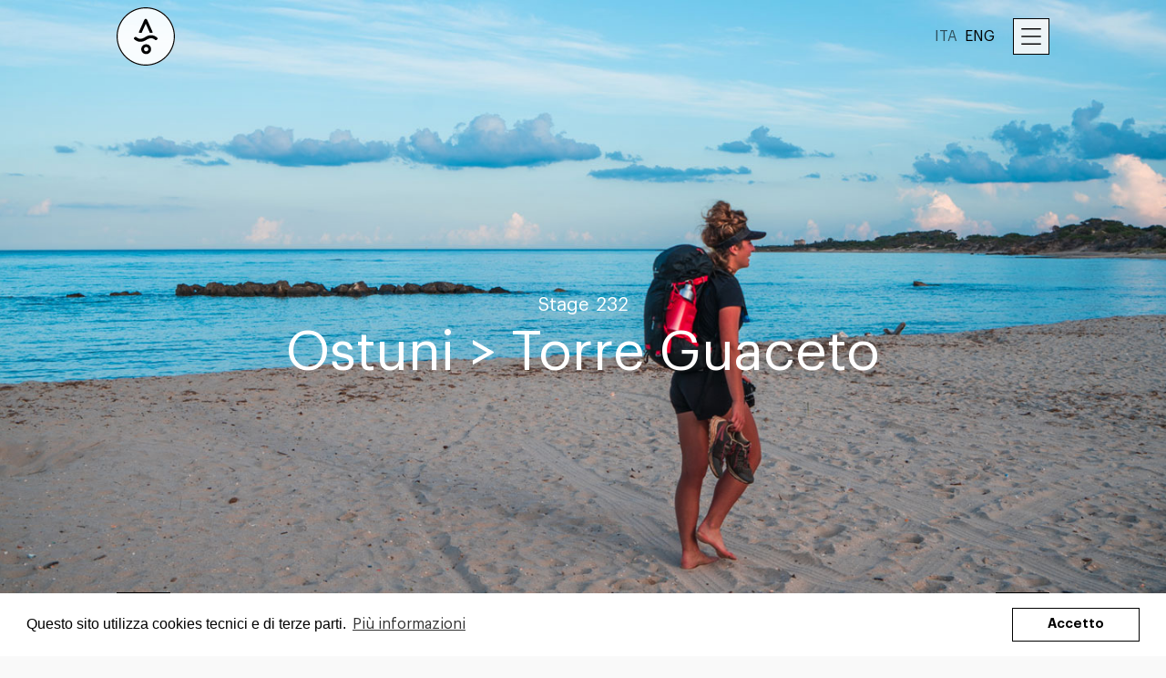

--- FILE ---
content_type: text/html
request_url: https://www.vasentiero.org/stage/ostuni-torre-guaceto
body_size: 15728
content:
<!DOCTYPE html><!-- This site was created in Webflow. https://webflow.com --><!-- Last Published: Thu Jan 15 2026 17:24:31 GMT+0000 (Coordinated Universal Time) --><html data-wf-domain="www.vasentiero.org" data-wf-page="5fa18ea0ad3960002c19fa4e" data-wf-site="5e25a751dbdfb68352853591" data-wf-collection="5fa18ea0ad3960354219fa4c" data-wf-item-slug="ostuni-torre-guaceto"><head><meta charset="utf-8"/><title>Ostuni &gt; Torre Guaceto</title><meta content="" name="description"/><meta content="Ostuni &gt; Torre Guaceto" property="og:title"/><meta content="" property="og:description"/><meta content="https://cdn.prod.website-files.com/5e25c985b2b645fe961750ff/601020a3e29b316f9d24b9f5_1440x800_headeralto.jpg" property="og:image"/><meta content="Ostuni &gt; Torre Guaceto" property="twitter:title"/><meta content="" property="twitter:description"/><meta content="https://cdn.prod.website-files.com/5e25c985b2b645fe961750ff/601020a3e29b316f9d24b9f5_1440x800_headeralto.jpg" property="twitter:image"/><meta property="og:type" content="website"/><meta content="summary_large_image" name="twitter:card"/><meta content="width=device-width, initial-scale=1" name="viewport"/><meta content="google-site-verification: google2c4bbdda5dc2c8d2.html" name="google-site-verification"/><meta content="Webflow" name="generator"/><link href="https://cdn.prod.website-files.com/5e25a751dbdfb68352853591/css/va-sentiero.webflow.shared.7c4253e01.css" rel="stylesheet" type="text/css" integrity="sha384-fEJT4BDHOHvEqOzTGG9MnkAA5BtDofbr3hj+apXKWpsBNLR8jxLlt9mMU0fFJ/Bm" crossorigin="anonymous"/><link href="https://fonts.googleapis.com" rel="preconnect"/><link href="https://fonts.gstatic.com" rel="preconnect" crossorigin="anonymous"/><script src="https://ajax.googleapis.com/ajax/libs/webfont/1.6.26/webfont.js" type="text/javascript"></script><script type="text/javascript">WebFont.load({  google: {    families: ["PT Serif:400,400italic,700,700italic"]  }});</script><script type="text/javascript">!function(o,c){var n=c.documentElement,t=" w-mod-";n.className+=t+"js",("ontouchstart"in o||o.DocumentTouch&&c instanceof DocumentTouch)&&(n.className+=t+"touch")}(window,document);</script><link href="https://cdn.prod.website-files.com/5e25a751dbdfb68352853591/5e26dbfd70828270a9ae096e_va-sentiero-favicon.png" rel="shortcut icon" type="image/x-icon"/><link href="https://cdn.prod.website-files.com/5e25a751dbdfb68352853591/5e26dbf054abf8dfc9224fbe_va-sentiero-webclip.png" rel="apple-touch-icon"/><script type="text/javascript">(function(i,s,o,g,r,a,m){i['GoogleAnalyticsObject']=r;i[r]=i[r]||function(){(i[r].q=i[r].q||[]).push(arguments)},i[r].l=1*new Date();a=s.createElement(o),m=s.getElementsByTagName(o)[0];a.async=1;a.src=g;m.parentNode.insertBefore(a,m)})(window,document,'script','https://www.google-analytics.com/analytics.js','ga');ga('create', 'UA-125841325-1', 'auto');ga('set', 'anonymizeIp', true);ga('send', 'pageview');</script><meta name="format-detection" content="telephone=no" />

<link rel="stylesheet" href="https://cdn.jsdelivr.net/npm/flatpickr/dist/flatpickr.min.css">
<script src="https://cdn.jsdelivr.net/npm/flatpickr"></script>
<link rel="stylesheet" type="text/css" href="https://cdn.jsdelivr.net/npm/cookieconsent@3/build/cookieconsent.min.css">
<script src="//cdnjs.cloudflare.com/ajax/libs/cookieconsent2/3.1.0/cookieconsent.min.js"></script>
<script>
window.addEventListener("load", function(){
window.cookieconsent.initialise({
  "palette": {
    "popup": {
      "background": "#fff",
      "text": "#000"
    },
    "button": {
      "background": "#fff",
      "text": "#000"
    }
  },
  "theme":"classic",
  "content": {
    "message": "Questo sito utilizza cookies tecnici e di terze parti.",
    "dismiss": "Accetto",
    "link": "Più informazioni",
    "href": "/informativa-privacy"
  }
})});
</script>

<!-- Meta Pixel Code -->

<script>

!function(f,b,e,v,n,t,s)

{if(f.fbq)return;n=f.fbq=function(){n.callMethod?

n.callMethod.apply(n,arguments):n.queue.push(arguments)};

if(!f._fbq)f._fbq=n;n.push=n;n.loaded=!0;n.version='2.0';

n.queue=[];t=b.createElement(e);t.async=!0;

t.src=v;s=b.getElementsByTagName(e)[0];

s.parentNode.insertBefore(t,s)}(window, document,'script',

'https://connect.facebook.net/en_US/fbevents.js');

fbq('init', '741050211006619');

fbq('track', 'PageView');

</script>

<noscript><img height="1" width="1" style="display:none"

src="https://www.facebook.com/tr?id=741050211006619&ev=PageView&noscript=1"

/></noscript>

<!-- End Meta Pixel Code -->


<style>
  .cc-btn.cc-dismiss {
  	border: 1px solid black !important;
    border-radius: 0px !important;
    text-decoration: none !important;
  }
  
  #footer-pdp a {
    text-decoration: none;
  }
  
  .w-richtext a {
    text-decoration: none;
    font-style: italic;
  }
</style>
<!-- Outdooractive  -->
<style type="text/css">
    #ClickToZoom {
        position: absolute;
        z-index: 5000;
        width: 65%;
        height: 100%;
        background-color: rgba(255,255,255,.0);
    }

    #ClickToZoomText {
        font-size: 300%;
        width: 100%;
        text-align: center;
        margin-top: 10%;
        background-color: rgba(250,250,250,.7);
        padding: 30px;
    }

    #fullScreen {
        position: absolute;
        padding: 5px;
        border: 1px solid;
        border-radius: 5px;
        z-index: 10000;
        background-color: white;
        margin: 10px 0 0 50px;
        font-weight: bold;
        font-size: large;
        cursor: pointer;
    }
</style>
<!-- /Outdooractive  -->

<style>
	.marker{
  	background-image:url('https://cdn.prod.website-files.com/5e25a751dbdfb68352853591/5e4bc40f419b33dcf00aeecf_pin-map-detail.svg');
    background-size: contain;
    background-repeat:no-repeat;
    width: 40px;
    height: 40px;
    cursor: pointer;
  }
  
  /* Hide scrollbar for Chrome, Safari and Opera */
	.gradi-diff-wrap::-webkit-scrollbar {
  	display: none;
	}

	/* Hide scrollbar for IE and Edge */
	.gradi-diff-wrap {
  	-ms-overflow-style: none;
	}
  
  .leaflet-interactive{
  	stroke: green !important;
  }
</style>
<!--<script type="text/javascript" src="//www.outdooractive.com/alpportal/oax_head.js?proj=api-va-sentiero&key=IJSHWTYC-EMWGM7SB-4OSSJKKK&lang=en"></script>-->
<script type="text/javascript" src="//www.outdooractive.com/alpportal/oax_head.js?proj=api-va-sentiero&key=IJSHWTYC-EMWGMGIX-4OSSJKKY&lang=en"></script></head><body><div id="top" class="top-anchor"></div><a id="tappa-ita" href="/tappa/ostuni-torre-guaceto" class="link-ita">Text Link</a><div class="navbar div-block-84 div-block-85"><div class="wrap"><div class="navbar-wrapper"><a href="/en/home" class="link-block-9 w-inline-block"><img src="https://cdn.prod.website-files.com/5e25a751dbdfb68352853591/5e835abeed3ffa9b29112c38_va-sentiero-logo-white.svg" alt=""/></a><div class="div-block-7"><div class="language-wrap hide"><a id="it" href="#" class="ita">ITA</a><a id="en" href="#" class="en">ENG</a></div><div data-w-id="9004e9ba-40e2-a991-bc45-4103676f54a9" class="burger-wrap"><img src="https://cdn.prod.website-files.com/5e25a751dbdfb68352853591/5e26d1db16b6d10e5cfe69bf_Burger-icon.svg" alt="" class="burger-icon"/><img src="https://cdn.prod.website-files.com/5e25a751dbdfb68352853591/5e26d1ed54abf8452121f791_Close-icon.svg" alt="" class="close-burger-icon"/></div></div></div></div></div><div class="nav-menu-open"><div class="nav-open"><div class="nav-open-wrapper"><a href="/en/home" class="nav-open-logo-link w-inline-block"><img src="https://cdn.prod.website-files.com/5e25a751dbdfb68352853591/5e26d28a6f517b5568a9a2af_va-sentiero-logo.svg" alt=""/></a><div class="nav-link-wrapper"><a translate="s" href="/en/about" class="navbar-link">About us</a><a translate="s" href="/en/grand-italian-trail" class="navbar-link">Grand Italian Trail</a><a translate="s" href="/en/stages" class="navbar-link hidden">Explore the stages</a><a translate="s" href="/il-racconto" class="navbar-link hide">Il racconto</a><a translate="s" href="/en/walk-with-us" class="navbar-link">Walk with us</a><a translate="s" href="/en/press" class="navbar-link">Press</a><a translate="s" href="/en/support-us" class="navbar-link">Support us</a></div><div class="social-link-wrapper"><a href="https://www.facebook.com/vasentiero/" target="_blank" class="link-block-12 w-inline-block"><img src="https://cdn.prod.website-files.com/5e25a751dbdfb68352853591/5e53e936ba84b42c88b4a3a5_Facebook.svg" alt="" class="image-37"/></a><a href="https://www.instagram.com/vasentiero/" target="_blank" class="link-block-12-copy w-inline-block"><img src="https://cdn.prod.website-files.com/5e25a751dbdfb68352853591/5e53e97866fcef7032d587a6_Instagram.svg" alt="" class="image-37-copy"/></a></div></div></div></div><div class="hero"><div style="background-image:url(&quot;https://cdn.prod.website-files.com/5e25c985b2b645fe961750ff/601020a3e29b316f9d24b9f5_1440x800_headeralto.jpg&quot;)" class="fold tappa"><div class="wrap"><div class="tappa-title-wrap"><div class="numero-tappa-wrapper"><h3 class="heading-20 margin-right">Stage</h3><h3 class="heading-20">232</h3></div><h1 class="heading-5">Ostuni &gt; Torre Guaceto</h1><div class="div-block-108"><a href="/stage/cisternino-ostuni" class="link-5">&lt; &lt; &lt;</a><a href="/stage/torre-guaceto-brindisi" class="link-5 successiva">&gt; &gt; &gt;</a></div></div></div></div></div><div class="section"><div class="wrap"><div class="legenda-tappa"><div class="tappa-detail-data-wrap"><div class="lunghezza-tappa-wrap"><div class="legenda-title-tappa">LengtH</div><div class="div-block-96"><div class="legenda-dato-tappa">22</div><div class="legenda-dato-tappa-km">Km</div></div></div><div translate="s" class="difficolt--tappa-wrap"><div translate="s" class="legenda-title-tappa">difficulty*</div><div class="div-block-109"><div translate="s" class="legenda-dato-tappa">T</div></div></div><div class="dislivello-tappa-wrap"><div translate="s" class="legenda-title-tappa">Altitude gain*</div><div class="div-block-97"><div class="legenda-dato-tappa-positivo">+</div><div class="legenda-dato-tappa">72</div><div class="legenda-dato-tappa-positivo">m</div></div><div class="div-block-96"><div class="legenda-dato-tappa-negativo">-</div><div class="legenda-dato-tappa">285</div><div class="legenda-dato-tappa-positivo">m</div></div><div class="div-block-102 hide"><div class="accordion-item"><div data-w-id="aed92172-4d10-27e4-64cf-aaf4be248849" class="accordion-item-trigger"><div translate="s" class="text-block-3">*Cosa vuol dire?</div><div class="arrow-wrapper"><img src="https://cdn.prod.website-files.com/5e25a751dbdfb68352853591/5e25dfab5cbbd61aeb2b631f_accordion-arrow-icon.svg" style="-webkit-transform:translate3d(0, 0, 0) scale3d(1, 1, 1) rotateX(0) rotateY(0) rotateZ(0DEG) skew(0, 0);-moz-transform:translate3d(0, 0, 0) scale3d(1, 1, 1) rotateX(0) rotateY(0) rotateZ(0DEG) skew(0, 0);-ms-transform:translate3d(0, 0, 0) scale3d(1, 1, 1) rotateX(0) rotateY(0) rotateZ(0DEG) skew(0, 0);transform:translate3d(0, 0, 0) scale3d(1, 1, 1) rotateX(0) rotateY(0) rotateZ(0DEG) skew(0, 0)" alt="" class="accordion-arrow"/></div></div><div style="height:0PX" class="accordion-content"><div translate="s" class="rich-text-block w-richtext"><p>Il simbolo + indica il dislivello positivo (cioè in salita) complessivo della tappa; il simbolo - quello negativo (cioè in discesa).<em><br/></em></p></div></div></div></div><a href="#" translate="s" data-w-id="aed92172-4d10-27e4-64cf-aaf4be248854" class="link-3">* What does it mean ?</a><a href="#" id="gpx-eng" translate="s" class="link-4 caps">DOWNLOAD GPX TRACK</a><div class="traccia-gpx-eng-link">https://150play.com/va-sentiero/tappe/232-VS-Ostuni-Torre-Guaceto.gpx</div></div><div class="outdoor-active-banner"><div class="w-richtext"><p>‍<strong>‍</strong>‍</p><figure style="max-width:2500pxpx" class="w-richtext-align-fullwidth w-richtext-figure-type-image"><div><img src="https://cdn.prod.website-files.com/5e25a751dbdfb68352853591/63f632e3b22c887761e98af1_t.jpg" loading="lazy" alt=""/></div></figure><h5><strong><em>Always on the right path!</em></strong></h5><p>Use the <strong>Outdooractive </strong>app to experience all your adventures safely.</p><p><a href="https://www.outdooractive.com/en/" target="_blank">Desktop - </a><a href="https://apps.apple.com/us/app/outdooractive-hiking-trails/id1364846172" target="_blank">iOS - </a><a href="https://play.google.com/store/apps/details?id=com.outdooractive.Outdooractive&amp;hl=en_IE&amp;pli=1" target="_blank">Android</a></p></div></div></div><div class="tappa-map-wrap"><div id="map" class="div-block-103 oax-top-cont"></div><div id="oax-api-elpro" class="div-block-126"></div><div id="mapID" class="text-block-24">54968844</div><div id="json-data" class="text-block-23 w-dyn-bind-empty"></div></div></div><div class="tappa-map-pin-wrap"><div class="legenda-pin-wrap"><div class="punto-partenza"><img src="https://cdn.prod.website-files.com/5e25a751dbdfb68352853591/5e2effa812d935688afe0f69_punto-di-partenza.svg" alt=""/><div translate="s" class="text-block-14">Punto di partenza</div></div><div class="punto-arrivo"><img src="https://cdn.prod.website-files.com/5e25a751dbdfb68352853591/5e2f01200421c2f0cd7d34a4_punto-di-arrivo.svg" alt=""/><div translate="s" class="text-block-14">Punto d&#x27;arrivo</div></div><div class="punto-acqua"><img src="https://cdn.prod.website-files.com/5e25a751dbdfb68352853591/5e2f01371a6fa541380108f0_punto-acqua.svg" alt=""/><div translate="s" class="text-block-14">Punto acqua</div></div><div class="struttura-ricettiva"><img src="https://cdn.prod.website-files.com/5e25a751dbdfb68352853591/5e2f014e12d935b126fe2f93_struttura-ricettiva.svg" alt=""/><div translate="s" class="text-block-14">Struttura ricettiva</div></div><div class="punto-interesse"><img src="https://cdn.prod.website-files.com/5e25a751dbdfb68352853591/5e2f01650421c217397d35f9_punto-interesse.svg" alt=""/><div translate="s" class="text-block-14">Punto interesse</div></div></div></div><div></div><div></div><div class="info-tappa-wrap"><div class="info-tappa"><div class="rich-text-block descrizione-tappa w-richtext"><p>A medium-length transfer stage, all on flat asphalt. The gentle landscape, surrounded by centuries-old olive trees and dry stone walls, leads us to the wonderful beaches of Torre Guaceto, passing through the ancient village of Carovigno</p></div><div translate="s" class="text-block-15">Special Notes</div><div class="rich-text-block w-richtext"><p><strong>The stage represents an extension of the Sentiero Italia</strong> (which ends in Grottaglie), planned in order to extend the Apulian path to the beautiful Salento coast.</p><p>No signage: good to monitor the GPS track.</p><p>The section is almost entirely on asphalt, albeit on roads with very little traffic.</p><p>The only water points are in Carovigno and Torre Guaceto.</p><p><br/></p></div></div><div class="legenda-dettagli-tappa"><div class="bellezza-wrap"><div translate="s" class="legenda-title-tappa margin-bottom">Beauty</div><div class="bellezza-grade-wrap"><div class="bellezza-zero w-condition-invisible"><img src="https://cdn.prod.website-files.com/5e25a751dbdfb68352853591/5e2f06885b8beda539c00dc0_empty-star.svg" alt="" class="image-15"/><img src="https://cdn.prod.website-files.com/5e25a751dbdfb68352853591/5e2f06885b8beda539c00dc0_empty-star.svg" alt="" class="image-15"/><img src="https://cdn.prod.website-files.com/5e25a751dbdfb68352853591/5e2f06885b8beda539c00dc0_empty-star.svg" alt="" class="image-15"/><img src="https://cdn.prod.website-files.com/5e25a751dbdfb68352853591/5e2f06885b8beda539c00dc0_empty-star.svg" alt="" class="image-15"/><img src="https://cdn.prod.website-files.com/5e25a751dbdfb68352853591/5e2f06885b8beda539c00dc0_empty-star.svg" alt="" class="image-15"/></div><div class="bellezza-mezzo w-condition-invisible"><img src="https://cdn.prod.website-files.com/5e25a751dbdfb68352853591/5e42e7027a33c312d6db1082_half.svg" alt="" class="image-15"/><img src="https://cdn.prod.website-files.com/5e25a751dbdfb68352853591/5e2f06885b8beda539c00dc0_empty-star.svg" alt="" class="image-15"/><img src="https://cdn.prod.website-files.com/5e25a751dbdfb68352853591/5e2f06885b8beda539c00dc0_empty-star.svg" alt="" class="image-15"/><img src="https://cdn.prod.website-files.com/5e25a751dbdfb68352853591/5e2f06885b8beda539c00dc0_empty-star.svg" alt="" class="image-15"/><img src="https://cdn.prod.website-files.com/5e25a751dbdfb68352853591/5e2f06885b8beda539c00dc0_empty-star.svg" alt="" class="image-15"/></div><div class="bellezza-uno w-condition-invisible"><img src="https://cdn.prod.website-files.com/5e25a751dbdfb68352853591/5e2f06e45c50639e46f544de_star.svg" alt="" class="image-15"/><img src="https://cdn.prod.website-files.com/5e25a751dbdfb68352853591/5e2f06885b8beda539c00dc0_empty-star.svg" alt="" class="image-15"/><img src="https://cdn.prod.website-files.com/5e25a751dbdfb68352853591/5e2f06885b8beda539c00dc0_empty-star.svg" alt="" class="image-15"/><img src="https://cdn.prod.website-files.com/5e25a751dbdfb68352853591/5e2f06885b8beda539c00dc0_empty-star.svg" alt="" class="image-15"/><img src="https://cdn.prod.website-files.com/5e25a751dbdfb68352853591/5e2f06885b8beda539c00dc0_empty-star.svg" alt="" class="image-15"/></div><div class="bellezza-uno-e-mezzo w-condition-invisible"><img src="https://cdn.prod.website-files.com/5e25a751dbdfb68352853591/5e2f06e45c50639e46f544de_star.svg" alt="" class="image-15"/><img src="https://cdn.prod.website-files.com/5e25a751dbdfb68352853591/5e42e7027a33c312d6db1082_half.svg" alt="" class="image-15"/><img src="https://cdn.prod.website-files.com/5e25a751dbdfb68352853591/5e2f06885b8beda539c00dc0_empty-star.svg" alt="" class="image-15"/><img src="https://cdn.prod.website-files.com/5e25a751dbdfb68352853591/5e2f06885b8beda539c00dc0_empty-star.svg" alt="" class="image-15"/><img src="https://cdn.prod.website-files.com/5e25a751dbdfb68352853591/5e2f06885b8beda539c00dc0_empty-star.svg" alt="" class="image-15"/></div><div class="bellezza-due w-condition-invisible"><img src="https://cdn.prod.website-files.com/5e25a751dbdfb68352853591/5e2f06e45c50639e46f544de_star.svg" alt="" class="image-15"/><img src="https://cdn.prod.website-files.com/5e25a751dbdfb68352853591/5e2f06e45c50639e46f544de_star.svg" alt="" class="image-15"/><img src="https://cdn.prod.website-files.com/5e25a751dbdfb68352853591/5e2f06885b8beda539c00dc0_empty-star.svg" alt="" class="image-15"/><img src="https://cdn.prod.website-files.com/5e25a751dbdfb68352853591/5e2f06885b8beda539c00dc0_empty-star.svg" alt="" class="image-15"/><img src="https://cdn.prod.website-files.com/5e25a751dbdfb68352853591/5e2f06885b8beda539c00dc0_empty-star.svg" alt="" class="image-15"/></div><div class="bellezza-due-e-mezzo w-condition-invisible"><img src="https://cdn.prod.website-files.com/5e25a751dbdfb68352853591/5e2f06e45c50639e46f544de_star.svg" alt="" class="image-15"/><img src="https://cdn.prod.website-files.com/5e25a751dbdfb68352853591/5e2f06e45c50639e46f544de_star.svg" alt="" class="image-15"/><img src="https://cdn.prod.website-files.com/5e25a751dbdfb68352853591/5e42e7027a33c312d6db1082_half.svg" alt="" class="image-15"/><img src="https://cdn.prod.website-files.com/5e25a751dbdfb68352853591/5e2f06885b8beda539c00dc0_empty-star.svg" alt="" class="image-15"/><img src="https://cdn.prod.website-files.com/5e25a751dbdfb68352853591/5e2f06885b8beda539c00dc0_empty-star.svg" alt="" class="image-15"/></div><div class="bellezza-tre w-condition-invisible"><img src="https://cdn.prod.website-files.com/5e25a751dbdfb68352853591/5e2f06e45c50639e46f544de_star.svg" alt="" class="image-15"/><img src="https://cdn.prod.website-files.com/5e25a751dbdfb68352853591/5e2f06e45c50639e46f544de_star.svg" alt="" class="image-15"/><img src="https://cdn.prod.website-files.com/5e25a751dbdfb68352853591/5e2f06e45c50639e46f544de_star.svg" alt="" class="image-15"/><img src="https://cdn.prod.website-files.com/5e25a751dbdfb68352853591/5e2f06885b8beda539c00dc0_empty-star.svg" alt="" class="image-15"/><img src="https://cdn.prod.website-files.com/5e25a751dbdfb68352853591/5e2f06885b8beda539c00dc0_empty-star.svg" alt="" class="image-15"/></div><div class="bellezza-tre-e-mezzo w-condition-invisible"><img src="https://cdn.prod.website-files.com/5e25a751dbdfb68352853591/5e2f06e45c50639e46f544de_star.svg" alt="" class="image-15"/><img src="https://cdn.prod.website-files.com/5e25a751dbdfb68352853591/5e2f06e45c50639e46f544de_star.svg" alt="" class="image-15"/><img src="https://cdn.prod.website-files.com/5e25a751dbdfb68352853591/5e2f06e45c50639e46f544de_star.svg" alt="" class="image-15"/><img src="https://cdn.prod.website-files.com/5e25a751dbdfb68352853591/5e42e7027a33c312d6db1082_half.svg" alt="" class="image-15"/><img src="https://cdn.prod.website-files.com/5e25a751dbdfb68352853591/5e2f06885b8beda539c00dc0_empty-star.svg" alt="" class="image-15"/></div><div class="bellezza-quattro"><img src="https://cdn.prod.website-files.com/5e25a751dbdfb68352853591/5e2f06e45c50639e46f544de_star.svg" alt="" class="image-15"/><img src="https://cdn.prod.website-files.com/5e25a751dbdfb68352853591/5e2f06e45c50639e46f544de_star.svg" alt="" class="image-15"/><img src="https://cdn.prod.website-files.com/5e25a751dbdfb68352853591/5e2f06e45c50639e46f544de_star.svg" alt="" class="image-15"/><img src="https://cdn.prod.website-files.com/5e25a751dbdfb68352853591/5e2f06e45c50639e46f544de_star.svg" alt="" class="image-15"/><img src="https://cdn.prod.website-files.com/5e25a751dbdfb68352853591/5e2f06885b8beda539c00dc0_empty-star.svg" alt="" class="image-15"/></div><div class="bellezza-quattro-e-mezzo w-condition-invisible"><img src="https://cdn.prod.website-files.com/5e25a751dbdfb68352853591/5e2f06e45c50639e46f544de_star.svg" alt="" class="image-15"/><img src="https://cdn.prod.website-files.com/5e25a751dbdfb68352853591/5e2f06e45c50639e46f544de_star.svg" alt="" class="image-15"/><img src="https://cdn.prod.website-files.com/5e25a751dbdfb68352853591/5e2f06e45c50639e46f544de_star.svg" alt="" class="image-15"/><img src="https://cdn.prod.website-files.com/5e25a751dbdfb68352853591/5e2f06e45c50639e46f544de_star.svg" alt="" class="image-15"/><img src="https://cdn.prod.website-files.com/5e25a751dbdfb68352853591/5e42e7027a33c312d6db1082_half.svg" alt="" class="image-15"/></div><div class="bellezza-cinque w-condition-invisible"><img src="https://cdn.prod.website-files.com/5e25a751dbdfb68352853591/5e2f06e45c50639e46f544de_star.svg" alt="" class="image-15"/><img src="https://cdn.prod.website-files.com/5e25a751dbdfb68352853591/5e2f06e45c50639e46f544de_star.svg" alt="" class="image-15"/><img src="https://cdn.prod.website-files.com/5e25a751dbdfb68352853591/5e2f06e45c50639e46f544de_star.svg" alt="" class="image-15"/><img src="https://cdn.prod.website-files.com/5e25a751dbdfb68352853591/5e2f06e45c50639e46f544de_star.svg" alt="" class="image-15"/><img src="https://cdn.prod.website-files.com/5e25a751dbdfb68352853591/5e2f06e45c50639e46f544de_star.svg" alt="" class="image-15"/></div></div></div><div class="periodo-consigliato-wrap"><div translate="s" class="legenda-title-tappa doppia-riga margin-bottom">when to go</div><div translate="s" class="text-block-16 doppia-riga">All year</div></div><div class="percorribilit--wrap"><div translate="s" class="legenda-title-tappa margin-bottom">Suitable for</div><div class="div-block-66"><img src="https://cdn.prod.website-files.com/5e25a751dbdfb68352853591/5e2f0a6477e46b18cdaa1f5b_walk-off.svg" alt="" class="image-17 w-condition-invisible"/><img src="https://cdn.prod.website-files.com/5e25a751dbdfb68352853591/5e2f0a73e60a7b079936a751_walk-on.svg" alt="" class="image-17"/><img src="https://cdn.prod.website-files.com/5e25a751dbdfb68352853591/5e2f0aa712d93573adfe9ed6_bicicletta-off.svg" alt="" class="image-17"/><img src="https://cdn.prod.website-files.com/5e25a751dbdfb68352853591/5e2f0ab312d935a8eafe9f88_bicicletta-on.svg" alt="" class="image-17 w-condition-invisible"/><img src="https://cdn.prod.website-files.com/5e25a751dbdfb68352853591/5e2f0abee5bf951611ee9070_cavallo-off.svg" alt="" class="image-18"/><img src="https://cdn.prod.website-files.com/5e25a751dbdfb68352853591/5e2f0aca86f4170ed531539b_cavallo-on.svg" alt="" class="image-17 w-condition-invisible"/></div></div><div class="interesse-wrap"><div translate="s" class="legenda-title-tappa margin-bottom">Scenery</div><div class="div-block-66"><img src="https://cdn.prod.website-files.com/5e25a751dbdfb68352853591/5e8b5a408a03b570ea5814d5_mountain-off.svg" alt="" class="image-17 w-condition-invisible"/><img src="https://cdn.prod.website-files.com/5e25a751dbdfb68352853591/5e8b5a37752dd83ed55effc8_mountain-on.svg" alt="" class="image-17"/><img src="https://cdn.prod.website-files.com/5e25a751dbdfb68352853591/5e8b5a85ee4cf1637ae13f0d_castle-off.svg" alt="" class="image-17 w-condition-invisible"/><img src="https://cdn.prod.website-files.com/5e25a751dbdfb68352853591/5e8b5a7ab52eaa89278e1007_castle-filled.svg" alt="" class="image-17"/><img src="https://cdn.prod.website-files.com/5e25a751dbdfb68352853591/5e8b5ac9a5a8f573df571ac9_plate-off.svg" alt="" class="image-18"/><img src="https://cdn.prod.website-files.com/5e25a751dbdfb68352853591/5e8b5aa469409f7cffe48d84_plate-on.svg" alt="" class="image-17 w-condition-invisible"/></div><div class="hide"><div translate="s" class="text-block-16 w-dyn-bind-empty"></div><div translate="s" class="text-block-16 w-dyn-bind-empty"></div><div translate="s" class="text-block-16 w-dyn-bind-empty"></div></div></div><div class="raggiungibilita-wrap"><div translate="s" class="legenda-title-tappa margin-bottom">how to get there</div><div class="div-block-66"><img src="https://cdn.prod.website-files.com/5e25a751dbdfb68352853591/5ea951750db6d1c740957a8a_car-off.svg" alt="" class="image-17 ragg w-condition-invisible"/><img src="https://cdn.prod.website-files.com/5e25a751dbdfb68352853591/5ea951843dd21d20725c3fb7_car-on.svg" alt="" class="image-17 ragg"/><img src="https://cdn.prod.website-files.com/5e25a751dbdfb68352853591/5ea951920db6d11d0e957b52_bus-off.svg" alt="" class="image-17 ragg w-condition-invisible"/><img src="https://cdn.prod.website-files.com/5e25a751dbdfb68352853591/5ea9519b3bda8ce3babede0f_bus-on.svg" alt="" class="image-17 ragg"/><img src="https://cdn.prod.website-files.com/5e25a751dbdfb68352853591/5ea951a73bda8c01edbede25_train-off.svg" alt="" class="image-17 ragg w-condition-invisible"/><img src="https://cdn.prod.website-files.com/5e25a751dbdfb68352853591/5ea951b40db6d1b280957ce8_train-on.svg" alt="" class="image-17 ragg"/></div><div class="hide"><div translate="s" class="text-block-16 w-dyn-bind-empty"></div><div translate="s" class="text-block-16 w-dyn-bind-empty"></div><div translate="s" class="text-block-16 w-dyn-bind-empty"></div></div></div></div></div><div class="accordion-wrapper"><div class="accordion-item"><div data-w-id="d1de1807-6521-9930-3925-26fb30653d2f" class="accordion-item-trigger"><div translate="s" class="text-block-3">description of the route</div><div class="arrow-wrapper"><img src="https://cdn.prod.website-files.com/5e25a751dbdfb68352853591/5e25dfab5cbbd61aeb2b631f_accordion-arrow-icon.svg" style="-webkit-transform:translate3d(0, 0, 0) scale3d(1, 1, 1) rotateX(0) rotateY(0) rotateZ(0DEG) skew(0, 0);-moz-transform:translate3d(0, 0, 0) scale3d(1, 1, 1) rotateX(0) rotateY(0) rotateZ(0DEG) skew(0, 0);-ms-transform:translate3d(0, 0, 0) scale3d(1, 1, 1) rotateX(0) rotateY(0) rotateZ(0DEG) skew(0, 0);transform:translate3d(0, 0, 0) scale3d(1, 1, 1) rotateX(0) rotateY(0) rotateZ(0DEG) skew(0, 0)" alt="" class="accordion-arrow"/></div></div><div style="height:0PX" class="accordion-content"><div translate="s" class="rich-text-block w-richtext"><p>We leave the magical center of Ostuni and, descending a little, we continue on a small paved road, passing by a church just outside town. We walk for several kilometers in the same direction (east-southeast) along the road that, winding between the dry stone walls, runs north of the state road until we reach <strong>Carovigno</strong>. The historic center of the town, with its beautiful castle, is worth a visit.</p><p>Leaving Carovigno, we turn to the northeast; after a short stretch on the state road, we take a small road to the left and, after 1 km, we turn right, along the <strong>Sentiero degli Ulivi Secolari </strong>(Path of the Centuries-old Olive trees - the name is deceiving: it is almost all on asphalt). After a short interlude on red terrain, we return to the road and continue for a long time, until we cross the provincial road; after the last 2 km surrounded by the olive trees, we overcome the railway through an underpass, then turn left and pass over the main road using the overpass, soon reaching the sea.</p><p>‍</p></div></div></div><div class="accordion-item middle"><div data-w-id="d1de1807-6521-9930-3925-26fb30653d37" class="accordion-item-trigger"><div translate="s" class="text-block-3">What to know</div><div class="arrow-wrapper"><img src="https://cdn.prod.website-files.com/5e25a751dbdfb68352853591/5e25dfab5cbbd61aeb2b631f_accordion-arrow-icon.svg" style="-webkit-transform:translate3d(0, 0, 0) scale3d(1, 1, 1) rotateX(0) rotateY(0) rotateZ(0DEG) skew(0, 0);-moz-transform:translate3d(0, 0, 0) scale3d(1, 1, 1) rotateX(0) rotateY(0) rotateZ(0DEG) skew(0, 0);-ms-transform:translate3d(0, 0, 0) scale3d(1, 1, 1) rotateX(0) rotateY(0) rotateZ(0DEG) skew(0, 0);transform:translate3d(0, 0, 0) scale3d(1, 1, 1) rotateX(0) rotateY(0) rotateZ(0DEG) skew(0, 0)" alt="" class="accordion-arrow"/></div></div><div style="height:0PX" class="accordion-content"><div translate="s" class="rich-text-block w-richtext"><p>The <strong>Riserva Naturale di Torre Guaceto </strong>hosts a unique natural environment, both terrestrial and marine.</p><p>On the coast, there are numerous sandy coves interspersed with rushes and Mediterranean scrub areas, populated by a rich fauna, including the <strong>Kentish plover</strong>, small and rare bird. Thanks to its numerous fish and plant species, the marine area is a real treasure trove of biodiversity; in particular, there is a high presence of the <strong>posidonia</strong>, a plant very useful for the conservation of the marine environment.</p><p>The reserve was subject to protection starting from 1970 thanks to the interest of the<strong> Marquise Luisa Romanazzi Carducci</strong>, who entered the board of WWF Italy. In 1981, the area became part of the wetlands protected by the Ramsar Treaty and over the years, its sea has always been awarded the Blue Flag.</p><p>For more info on the reserve, see the following<a href="http://www.riservaditorreguaceto.it/index.php/it/"> LINK</a>.</p><p> </p><p>Torre Guaceto is located within the municipality of Carovigno, a splendid village dominated by the <strong>Castle of Frasso</strong>, renowned for the tradition of the <strong><em>Nzegna</em></strong>: it is a religious festival that hands down the game of the flag for more than 1,000 years.</p><p>Connected to the cult of the Madonna SS. Maria del Belvedere, the Nzegna is celebrated in the days following Easter with the so-called <em>battitura</em>: two flag-wavers perform, accompanied by the melodies of the flutes and the rhythm of the drums. The rite of the multicolored flags that are waved is called<em> battitura</em> because through this rite the Carovigno population, gathered in Largo Macchiavelli, wants to &quot;knock&quot; at the heart of the Madonna. They venerate the image of the Madonna, painted in the crypt located on the Belvedere hill.</p><p>‍</p></div></div></div><div class="accordion-item middle"><div data-w-id="d1de1807-6521-9930-3925-26fb30653d3f" class="accordion-item-trigger"><div translate="s" class="text-block-3">What to see</div><div class="arrow-wrapper"><img src="https://cdn.prod.website-files.com/5e25a751dbdfb68352853591/5e25dfab5cbbd61aeb2b631f_accordion-arrow-icon.svg" style="-webkit-transform:translate3d(0, 0, 0) scale3d(1, 1, 1) rotateX(0) rotateY(0) rotateZ(0DEG) skew(0, 0);-moz-transform:translate3d(0, 0, 0) scale3d(1, 1, 1) rotateX(0) rotateY(0) rotateZ(0DEG) skew(0, 0);-ms-transform:translate3d(0, 0, 0) scale3d(1, 1, 1) rotateX(0) rotateY(0) rotateZ(0DEG) skew(0, 0);transform:translate3d(0, 0, 0) scale3d(1, 1, 1) rotateX(0) rotateY(0) rotateZ(0DEG) skew(0, 0)" alt="" class="accordion-arrow"/></div></div><div style="height:0PX" class="accordion-content"><div translate="s" class="rich-text-block w-richtext"><p>The symbol of the Torre Guaceto reserve is the <strong>Aragonese tower </strong>with a quadrangular base located in the southern part of the reserve. 16 meters wide on each side, the tower was equipped with a tank for the collection of rainwater, used as drinking water.</p><p>The tower was part of the system wanted by Charles V to defend the coasts from the Ottoman raids. The Torre Guaceto area was particularly sought after for the presence of fresh water and for the natural shelter provided by the lagoon. To improve the defensive system, the towers were positioned in such a way that they could communicate visually with each other.</p><p> </p><p>Throughout Puglia, and in particular in the area between Brindisi and Bari, there are numerous <strong>masserie</strong>: fortified agricultural structures, belonging to the large landowners who managed the countryside with landowner methods.</p><p>They were small centers independent from the residential areas; the internal courtyard was a sort of square where the various professions met. These beautiful structures, abandoned with the depopulation of the countryside, are now experiencing a second youth, being transformed into wonderful farmhouses where, in addition to enjoying the peace of the countryside, you can rediscover the stories and traditions of the Apulian cuisine and culture.</p><p>In the area between Ostuni and Carovigno, there is the <strong>masseria Santa Caterina</strong> (characterized by the high octagonal tower) which appears as an 18th-century fort. There are many other ancient noteworthy masserie: Masseria Carestia, Masseria Ottava, Masseria Cappuccini and finally, Masseria Ferri (characterized by the presence of the classic trulli).</p><p> </p><p>Just outside Carovigno, you can cross the <strong>Sentiero degli Ulivi Secolari</strong>, located in the plain of the olive trees and also known as the<em> Itinerario dei Giganti</em> (<em>Giants’ itinerary</em>) because of the enormous millenary olive trees: there is one whose estimated age is ... <em>three thousand </em>years! The ancient olive trees take on the most bizarre and disparate shapes, making the landscape unique and evocative.</p><p>Several underground oil mills testify how olive growing has been rooted in this land since time immemorial.</p><p><br/></p></div></div></div><div class="accordion-item middle"><div data-w-id="d1de1807-6521-9930-3925-26fb30653d47" class="accordion-item-trigger"><div translate="s" class="text-block-3">what to eat</div><div class="arrow-wrapper"><img src="https://cdn.prod.website-files.com/5e25a751dbdfb68352853591/5e25dfab5cbbd61aeb2b631f_accordion-arrow-icon.svg" style="-webkit-transform:translate3d(0, 0, 0) scale3d(1, 1, 1) rotateX(0) rotateY(0) rotateZ(0DEG) skew(0, 0);-moz-transform:translate3d(0, 0, 0) scale3d(1, 1, 1) rotateX(0) rotateY(0) rotateZ(0DEG) skew(0, 0);-ms-transform:translate3d(0, 0, 0) scale3d(1, 1, 1) rotateX(0) rotateY(0) rotateZ(0DEG) skew(0, 0);transform:translate3d(0, 0, 0) scale3d(1, 1, 1) rotateX(0) rotateY(0) rotateZ(0DEG) skew(0, 0)" alt="" class="accordion-arrow"/></div></div><div style="height:0PX" class="accordion-content"><div translate="s" class="rich-text-block w-richtext"><p>The Riserva di Torre Guaceto includes in its interior also cultivated lands. The products of the area have been collected by the Slow Food community of Torre Guaceto in collaboration with the Riserva; the crops have all been converted to organic.</p><p>A product in particular, which was in danger of disappearing, is the <strong>fiaschetto tomato</strong>: it is a tomato with a thick skin (which helps a good preservation throughout the winter) and a sweet taste and it is an essential element of the cuisine of the high Salento.</p><p> </p><p>In Carovigno, there are numerous <strong>bracerie </strong>- local <em>street food</em>: Giovanni Pomodoro&#x27;s is an institution.</p><p>The <strong>skewers </strong>on the grill can be made of meat, but also fish, with octopus or a variety of fried fish. Among the many specialties, there are the <strong><em>gnummareddi</em></strong>: rolls made of lamb offal, parsley, fennel seeds and pecorino cheese - all enclosed in the same guts, a real delicacy.</p><p>‍</p></div></div></div><div class="accordion-item middle"><div data-w-id="d1de1807-6521-9930-3925-26fb30653d4f" class="accordion-item-trigger"><div translate="s" class="text-block-3">where to sleep</div><div class="arrow-wrapper"><img src="https://cdn.prod.website-files.com/5e25a751dbdfb68352853591/5e25dfab5cbbd61aeb2b631f_accordion-arrow-icon.svg" style="-webkit-transform:translate3d(0, 0, 0) scale3d(1, 1, 1) rotateX(0) rotateY(0) rotateZ(0DEG) skew(0, 0);-moz-transform:translate3d(0, 0, 0) scale3d(1, 1, 1) rotateX(0) rotateY(0) rotateZ(0DEG) skew(0, 0);-ms-transform:translate3d(0, 0, 0) scale3d(1, 1, 1) rotateX(0) rotateY(0) rotateZ(0DEG) skew(0, 0);transform:translate3d(0, 0, 0) scale3d(1, 1, 1) rotateX(0) rotateY(0) rotateZ(0DEG) skew(0, 0)" alt="" class="accordion-arrow"/></div></div><div style="height:0PX" class="accordion-content"><div translate="s" class="rich-text-block w-richtext"><p><em>Camping Villaggio Lamaforca</em>, in Carovigno (half of the stage). Tel. +39 348 380 4846</p><p> </p><p>There are no accommodation facilities in Torre Guaceto. Shortly before getting there, however, there are some.</p><p> </p><p><em>Masseria Scianolecchia</em>, about 2 km before reaching the sea (requires a small detour). Tel. +39 0831 989954</p><p>‍</p><p><em>Casa Vacanze Torre Aloe</em>, about 2 km before reaching the sea (just south of Masseria Scianolecchia). Tel. +39 334 937 8344</p><p>‍</p></div></div></div><div class="accordion-item middle"><div data-w-id="d1de1807-6521-9930-3925-26fb30653d57" class="accordion-item-trigger"><div translate="s" class="text-block-3">How to Reach</div><div class="arrow-wrapper"><img src="https://cdn.prod.website-files.com/5e25a751dbdfb68352853591/5e25dfab5cbbd61aeb2b631f_accordion-arrow-icon.svg" style="-webkit-transform:translate3d(0, 0, 0) scale3d(1, 1, 1) rotateX(0) rotateY(0) rotateZ(0DEG) skew(0, 0);-moz-transform:translate3d(0, 0, 0) scale3d(1, 1, 1) rotateX(0) rotateY(0) rotateZ(0DEG) skew(0, 0);-ms-transform:translate3d(0, 0, 0) scale3d(1, 1, 1) rotateX(0) rotateY(0) rotateZ(0DEG) skew(0, 0);transform:translate3d(0, 0, 0) scale3d(1, 1, 1) rotateX(0) rotateY(0) rotateZ(0DEG) skew(0, 0)" alt="" class="accordion-arrow"/></div></div><div style="height:0PX" class="accordion-content"><div translate="s" class="rich-text-block w-richtext"><p>Starting point reachable by car.</p><p> </p><p>Starting point reachable by bus from the city of Brindisi</p><p>Here the<a href="http://www.stpbrindisi.it/index.php/brindisi/736-cisternino-con-speziale-e-montalbano-ostuni-carovigno-san-vito-dei-n-ni-latiano-mesagne-con-cittadella-della-ricerca-brindisi-citta-e-z-i"> LINK</a> to check the timetables.</p><p> </p><p>Starting point reachable by train from the city of Brindisi.</p><p>Here the<a href="https://www.trenitalia.com/"> LINK</a> to check the timetables.</p></div></div></div></div><div class="dettaglio-tappa-image-section"><div class="div-block-68"><img alt="" src="https://cdn.prod.website-files.com/5e25c985b2b645fe961750ff/601020acf8e979055d137dd7_580x790.jpg" class="image-8"/></div><div class="div-block-69"><div translate="s" class="quote tappa">“And after so many mountains, after so many ups and downs, it was time for a dip in the sea”</div><img alt="" src="https://cdn.prod.website-files.com/5e25c985b2b645fe961750ff/601020b09e224054b3e84243_480x370.jpg" class="image-22"/></div></div></div><div data-delay="4000" data-animation="slide" class="slider-4 w-slider" data-autoplay="false" data-easing="ease" data-hide-arrows="true" data-disable-swipe="false" data-autoplay-limit="0" data-nav-spacing="3" data-duration="500" data-infinite="true"><div class="w-slider-mask"><div class="w-slide"><img alt="" src="https://cdn.prod.website-files.com/5e25c985b2b645fe961750ff/601020c66c9e5588bad315f7_1440x627_headerbasso.jpg" sizes="100vw" srcset="https://cdn.prod.website-files.com/5e25c985b2b645fe961750ff/601020c66c9e5588bad315f7_1440x627_headerbasso-p-500.jpeg 500w, https://cdn.prod.website-files.com/5e25c985b2b645fe961750ff/601020c66c9e5588bad315f7_1440x627_headerbasso-p-800.jpeg 800w, https://cdn.prod.website-files.com/5e25c985b2b645fe961750ff/601020c66c9e5588bad315f7_1440x627_headerbasso-p-1080.jpeg 1080w, https://cdn.prod.website-files.com/5e25c985b2b645fe961750ff/601020c66c9e5588bad315f7_1440x627_headerbasso.jpg 1440w" class="image-24"/></div><div class="w-slide"><img alt="" src="https://cdn.prod.website-files.com/5e25c985b2b645fe961750ff/601020cacb0fac2b32bcaec7_1440x627_headerbasso2.jpg" sizes="100vw" srcset="https://cdn.prod.website-files.com/5e25c985b2b645fe961750ff/601020cacb0fac2b32bcaec7_1440x627_headerbasso2-p-500.jpeg 500w, https://cdn.prod.website-files.com/5e25c985b2b645fe961750ff/601020cacb0fac2b32bcaec7_1440x627_headerbasso2-p-1080.jpeg 1080w, https://cdn.prod.website-files.com/5e25c985b2b645fe961750ff/601020cacb0fac2b32bcaec7_1440x627_headerbasso2.jpg 1440w" class="image-24"/></div><div class="w-slide"><img alt="" src="https://cdn.prod.website-files.com/5e25c985b2b645fe961750ff/601020d06c9e5535d9d31a48_1440x627_headerbasso3.jpg" sizes="100vw" srcset="https://cdn.prod.website-files.com/5e25c985b2b645fe961750ff/601020d06c9e5535d9d31a48_1440x627_headerbasso3-p-500.jpeg 500w, https://cdn.prod.website-files.com/5e25c985b2b645fe961750ff/601020d06c9e5535d9d31a48_1440x627_headerbasso3-p-1080.jpeg 1080w, https://cdn.prod.website-files.com/5e25c985b2b645fe961750ff/601020d06c9e5535d9d31a48_1440x627_headerbasso3.jpg 1440w" class="image-24"/></div><div class="w-condition-invisible w-slide"><img alt="" src="" class="image-24 w-dyn-bind-empty"/></div><div class="w-condition-invisible w-slide"><img alt="" src="" class="image-24 w-dyn-bind-empty"/></div></div><div class="w-slider-arrow-left"><div class="w-icon-slider-left"></div></div><div class="w-slider-arrow-right"><div class="w-icon-slider-right"></div></div><div class="w-slider-nav w-round"></div></div><div class="wrap"><div class="title-wrap"><h1 translate="s" class="heading-12">Support the project</h1><div class="title-line-3"></div></div><div class="div-block-73"><div class="div-block-72"><h2 translate="s" class="heading-14">Contribute to the success of our expedition!</h2><p translate="s" class="paragraph-14">Va&#x27; Sentiero is a grassroot project, thanks to the spontaneous contribution oft housands of people. <br/><br/>Even the most complicated dream, a 7,000km uphill dream, <br/>can be achieved... together.<br/><br/>‍<br/><strong>Grazie!</strong><br/></p><a href="/en/support-us" target="_blank" translate="s" class="button-2 w-button">Support us!</a></div><div class="div-block-36"><img src="https://cdn.prod.website-files.com/5e25a751dbdfb68352853591/5fe4a6e8ec1dd122b5406909_libro_sostieni_tappe_vasentiero_sentieroitalia.jpg" alt="" class="image-8"/></div></div></div></div><div data-w-id="af26ac08-b484-fb8b-99b4-e2510ecb286e" class="footer"><div class="accordion-section"><div class="wrap"><div class="accordion-wrapper"><div data-w-id="af26ac08-b484-fb8b-99b4-e2510ecb2873" class="accordion-item"><div data-w-id="af26ac08-b484-fb8b-99b4-e2510ecb2874" class="accordion-item-trigger"><div translate="s" class="text-block-3">SPONSORs</div><div class="arrow-wrapper"><img src="https://cdn.prod.website-files.com/5e25a751dbdfb68352853591/5e25dfab5cbbd61aeb2b631f_accordion-arrow-icon.svg" alt="" class="accordion-arrow"/></div></div><div class="accordion-content"><div class="collection-list-wrapper w-dyn-list"><div role="list" class="collection-list w-dyn-items"><div role="listitem" class="collection-item w-dyn-item"><a href="https://www.montura.it/" target="_blank" class="link-block w-inline-block"><img alt="" src="https://cdn.prod.website-files.com/5e25c985b2b645fe961750ff/647607e6c1769a9e27985e7f_logo%20montura%202023_sito%20vasent.png"/></a></div><div role="listitem" class="collection-item w-dyn-item"><a href="https://150up.com/" target="_blank" class="link-block w-inline-block"><img alt="" src="https://cdn.prod.website-files.com/5e25c985b2b645fe961750ff/5ec7dbcbf8776d7eebcff12e_logo%20150up_500x500.png"/></a></div></div></div></div></div><div data-w-id="af26ac08-b484-fb8b-99b4-e2510ecb2882" class="accordion-item middle"><div data-w-id="af26ac08-b484-fb8b-99b4-e2510ecb2883" class="accordion-item-trigger"><div translate="s" class="text-block-3">contributions</div><div class="arrow-wrapper"><img src="https://cdn.prod.website-files.com/5e25a751dbdfb68352853591/5e25dfab5cbbd61aeb2b631f_accordion-arrow-icon.svg" alt="" class="accordion-arrow"/></div></div><div class="accordion-content"><div class="collection-list-wrapper w-dyn-list"><div role="list" class="collection-list w-dyn-items"><div role="listitem" class="collection-item w-dyn-item"><a href="#" class="link-block w-inline-block"><img alt="" src="https://cdn.prod.website-files.com/5e25c985b2b645fe961750ff/66168cd183b2e67cd8fb7938_logo%20sito_italiapatriafondazione.png" class="image-35"/></a></div><div role="listitem" class="collection-item w-dyn-item"><a href="https://fondazionecariplo.it/it/index.html" target="_blank" class="link-block w-inline-block"><img alt="" src="https://cdn.prod.website-files.com/5e25c985b2b645fe961750ff/5f9ef0b723d748327e72b290_Fondazione_Cariplo.jpg" class="image-35"/></a></div><div role="listitem" class="collection-item w-dyn-item"><a href="https://www.fondazionecarispezia.it/" target="_blank" class="link-block w-inline-block"><img alt="" src="https://cdn.prod.website-files.com/5e25c985b2b645fe961750ff/5f9ef0be7dbd030a8bfce7a7_Fondazione_Carispezia.jpg" class="image-35"/></a></div><div role="listitem" class="collection-item w-dyn-item"><a href="http://www.wowoutdoor.it" target="_blank" class="link-block w-inline-block"><img alt="" src="https://cdn.prod.website-files.com/5e25c985b2b645fe961750ff/5fbd6afb72d911b3cd86c1cd_WOW_new.jpg" class="image-35"/></a></div><div role="listitem" class="collection-item w-dyn-item"><a href="https://www.fondazionedivenezia.org/" target="_blank" class="link-block w-inline-block"><img alt="" src="https://cdn.prod.website-files.com/5e25c985b2b645fe961750ff/5f9ef0c9bd3916aa80b35472_Fondazione_Venezia.jpg" class="image-35"/></a></div><div role="listitem" class="collection-item w-dyn-item"><a href="http://www.fondazionedemari.it" target="_blank" class="link-block w-inline-block"><img alt="" src="https://cdn.prod.website-files.com/5e25c985b2b645fe961750ff/5f9ef0d43e5617046054f2dc_Fondazione_AgostinoDeMari.jpg" class="image-35"/></a></div><div role="listitem" class="collection-item w-dyn-item"><a href="https://www.fondazionecarilucca.it/" target="_blank" class="link-block w-inline-block"><img alt="" src="https://cdn.prod.website-files.com/5e25c985b2b645fe961750ff/5f9ef0dc0debe21e04d731fb_Fondazione_CRL_Black.jpg" class="image-35"/></a></div><div role="listitem" class="collection-item w-dyn-item"><a href="https://www.fondazionemontiunitifoggia.it/" target="_blank" class="link-block w-inline-block"><img alt="" src="https://cdn.prod.website-files.com/5e25c985b2b645fe961750ff/5f9ef0e1896b0e1fa67cab7b_Fondazione_MontiUnitiDiFoggia.jpg" class="image-35"/></a></div><div role="listitem" class="collection-item w-dyn-item"><a href="https://fondazionemacerata.it/" target="_blank" class="link-block w-inline-block"><img alt="" src="https://cdn.prod.website-files.com/5e25c985b2b645fe961750ff/5fd7453a2ca879f16a843130_Fondazione%20macerata.png" sizes="(max-width: 479px) 41vw, (max-width: 767px) 42vw, (max-width: 991px) 25vw, 12vw" srcset="https://cdn.prod.website-files.com/5e25c985b2b645fe961750ff/5fd7453a2ca879f16a843130_Fondazione%20macerata-p-500.png 500w, https://cdn.prod.website-files.com/5e25c985b2b645fe961750ff/5fd7453a2ca879f16a843130_Fondazione%20macerata.png 560w" class="image-35"/></a></div></div></div></div></div><div data-w-id="af26ac08-b484-fb8b-99b4-e2510ecb2891" class="accordion-item middle"><div data-w-id="af26ac08-b484-fb8b-99b4-e2510ecb2892" class="accordion-item-trigger"><div translate="s" class="text-block-3">collaborations</div><div class="arrow-wrapper"><img src="https://cdn.prod.website-files.com/5e25a751dbdfb68352853591/5e25dfab5cbbd61aeb2b631f_accordion-arrow-icon.svg" alt="" class="accordion-arrow"/></div></div><div class="accordion-content"><div class="collection-list-wrapper w-dyn-list"><div role="list" class="collection-list w-dyn-items"><div role="listitem" class="collection-item w-dyn-item"><a href="https://www.touringclub.it/notizie-di-viaggio/va-sentiero-giovani-in-cammino-sul-sentiero-piu-lungo-del-mondo" target="_blank" class="link-block w-inline-block"><img alt="" src="https://cdn.prod.website-files.com/5e25c985b2b645fe961750ff/5f9ef0f278c3804d9251f302_TouringClubItaliano.jpg"/></a></div><div role="listitem" class="collection-item w-dyn-item"><a href="https://www.outdooractive.com/it/?utm_source=awin&amp;utm_medium=affiliate&amp;utm_campaign=pro-abos&amp;awc=17148_1590678456_0dc6acad071331ff160635b1a3eb850b" target="_blank" class="link-block w-inline-block"><img alt="" src="https://cdn.prod.website-files.com/5e25c985b2b645fe961750ff/5f9ef10537a02f7637da9ff5_Outdooractive.jpg"/></a></div><div role="listitem" class="collection-item w-dyn-item"><a href="https://www.aigae.org/" target="_blank" class="link-block w-inline-block"><img alt="" src="https://cdn.prod.website-files.com/5e25c985b2b645fe961750ff/5f9ef14678c380134e521917_Aigae.jpg"/></a></div><div role="listitem" class="collection-item w-dyn-item"><a href="https://www.lastampa.it/tuttigusti?awc=9417_1593009628_136af4c5b1009952019c0369d353d89e" target="_blank" class="link-block w-inline-block"><img alt="" src="https://cdn.prod.website-files.com/5e25c985b2b645fe961750ff/5f9ef113c78661cce3237aa6_LaStampa.jpg"/></a></div><div role="listitem" class="collection-item w-dyn-item"><a href="https://www.terre.it/" target="_blank" class="link-block w-inline-block"><img alt="" src="https://cdn.prod.website-files.com/5e25c985b2b645fe961750ff/5f9ef10c581d5745a1d711af_TerrediMezzo.jpg"/></a></div><div role="listitem" class="collection-item w-dyn-item"><a href="https://www.festivalitaca.net/" target="_blank" class="link-block w-inline-block"><img alt="" src="https://cdn.prod.website-files.com/5e25c985b2b645fe961750ff/5f9ef1182236c516e2b166e1_Itaca.jpg"/></a></div><div role="listitem" class="collection-item w-dyn-item"><a href="https://www.facebook.com/retedonneincammino" target="_blank" class="link-block w-inline-block"><img alt="" src="https://cdn.prod.website-files.com/5e25c985b2b645fe961750ff/6079bad753001134a1bf77a3_new_rete%20donne.jpg"/></a></div><div role="listitem" class="collection-item w-dyn-item"><a href="https://camminiditalia.org/" target="_blank" class="link-block w-inline-block"><img alt="" src="https://cdn.prod.website-files.com/5e25c985b2b645fe961750ff/6079bafdad01ce45db224ad7_new_cammini.jpg"/></a></div><div role="listitem" class="collection-item w-dyn-item"><a href="https://outdoormag.sport-press.it/" target="_blank" class="link-block w-inline-block"><img alt="" src="https://cdn.prod.website-files.com/5e25c985b2b645fe961750ff/607ed768707ab7b90f456696_sportpress.jpg"/></a></div><div role="listitem" class="collection-item w-dyn-item"><a href="https://www.globalshapers.org/hubs/venice-hub" target="_blank" class="link-block w-inline-block"><img alt="" src="https://cdn.prod.website-files.com/5e25c985b2b645fe961750ff/5f9ef12cec001f43eeb744e6_GSCVenice_Grey.jpg"/></a></div><div role="listitem" class="collection-item w-dyn-item"><a href="https://www.eomitalia.it/" target="_blank" class="link-block w-inline-block"><img alt="" src="https://cdn.prod.website-files.com/5e25c985b2b645fe961750ff/5f9ef11f2574a6344cffb1f7_EscuelaOsteopatiaMadrid.jpg"/></a></div><div role="listitem" class="collection-item w-dyn-item"><a href="https://www.symbola.net/" target="_blank" class="link-block w-inline-block"><img alt="" src="https://cdn.prod.website-files.com/5e25c985b2b645fe961750ff/5f9ef1251318b1f9360c7e55_Symbola.jpg"/></a></div><div role="listitem" class="collection-item w-dyn-item"><a href="https://www.futuraistruzione.it/" target="_blank" class="link-block w-inline-block"><img alt="" src="https://cdn.prod.website-files.com/5e25c985b2b645fe961750ff/5f9ef13f24992a03554f141e_Futura.jpg"/></a></div><div role="listitem" class="collection-item w-dyn-item"><a href="https://www.uai.it/sito/" target="_blank" class="link-block w-inline-block"><img alt="" src="https://cdn.prod.website-files.com/5e25c985b2b645fe961750ff/5f9ef1363e33d65b6b83176b_Uai.jpg"/></a></div><div role="listitem" class="collection-item w-dyn-item"><a href="https://www.rifuginrete.com/" target="_blank" class="link-block w-inline-block"><img alt="" src="https://cdn.prod.website-files.com/5e25c985b2b645fe961750ff/5f9ef15255c3ccbe15257b77_Rifuginrete.jpg"/></a></div><div role="listitem" class="collection-item w-dyn-item"><a href="http://www.slowmusic-net.eu/" target="_blank" class="link-block w-inline-block"><img alt="" src="https://cdn.prod.website-files.com/5e25c985b2b645fe961750ff/5f9ef14b4645153e09a77577_SlowMusic.jpg"/></a></div><div role="listitem" class="collection-item w-dyn-item"><a href="https://www.unimontagna.it/en/" target="_blank" class="link-block w-inline-block"><img alt="" src="https://cdn.prod.website-files.com/5e25c985b2b645fe961750ff/5f9ef1583e5617bc2c558375_Unimont.jpg"/></a></div></div></div></div></div><div data-w-id="af26ac08-b484-fb8b-99b4-e2510ecb28a0" class="accordion-item middle"><div data-w-id="af26ac08-b484-fb8b-99b4-e2510ecb28a1" class="accordion-item-trigger"><div translate="s" class="text-block-3">PATRONAGEs</div><div class="arrow-wrapper"><img src="https://cdn.prod.website-files.com/5e25a751dbdfb68352853591/5e25dfab5cbbd61aeb2b631f_accordion-arrow-icon.svg" alt="" class="accordion-arrow"/></div></div><div class="accordion-content"><div class="collection-list-wrapper w-dyn-list"><div class="w-dyn-empty"><div>No items found.</div></div></div></div></div></div></div></div><div class="div-block-116"><a href="#" class="top-button w-inline-block"><img src="https://cdn.prod.website-files.com/5e25a751dbdfb68352853591/5e8b4eccb52eaa345f8da77e_left-arrow-white.svg" alt="" class="image-41"/></a><div class="footer-top"><div class="wrap"><div class="footer-wrapper"><div class="footer-col"><a href="/en/home" class="w-inline-block"><img src="https://cdn.prod.website-files.com/5e25a751dbdfb68352853591/5e26cb3b5f16d0fa9d4469eb_va-sentiero-footer-logo.svg" alt=""/></a></div><div class="footer-col first"><a translate="s" href="/en/about" class="footer-menu-link">ABOUT US</a><a translate="s" href="/en/grand-italian-trail" class="footer-menu-link">GRAND ITALIAN TRAIL</a><a translate="s" href="/en/stages" class="footer-menu-link">EXPLORE THE STAGES</a><a translate="s" href="/il-racconto" class="footer-menu-link hide">IL RACCONTO</a></div><div class="footer-col"><a translate="s" href="/en/walk-with-us" class="footer-menu-link">WALK WITH US</a><a translate="s" href="/en/press" class="footer-menu-link">PRESS</a><a translate="s" href="/en/support-us" class="footer-menu-link">SUPPORT US</a></div><div class="footer-col"><div translate="s" class="footer-title">FOLLOW US:</div><a translate="s" href="https://www.facebook.com/vasentiero/" target="_blank" class="footer-link">Facebook</a><a translate="s" href="https://www.instagram.com/vasentiero/" target="_blank" class="footer-link">Instagram</a></div><div class="footer-col"><div translate="s" class="footer-title">Contact Us!</div><div class="div-block-6"><div translate="s" class="footer-llink-label">E-mail:</div><a href="mailto:Info?subject=info%40vasentiero.org" class="footer-link">info@vasentiero.org</a></div><div class="div-block-6"><div translate="s" class="footer-llink-label">PEC:</div><a href="mailto:Info?subject=segreteria%40pec.vasentiero.org" class="footer-link">segreteria@pec.vasentiero.org</a></div></div></div></div></div><div class="footer-bottom"><div class="wrap"><div id="footer-pdp" translate="s" class="text-block-4-copy">All multimedia contents (texts, photos, videos, gpx tracks) in this website are original and protected by Va&#x27; Sentiero copyright.<br/>The appropriation or any unauthorised reproduction of the same is therefore prohibited.<br/></div><div id="footer-pdp" translate="s" class="text-block-4">©2019 Va’ Sentiero Association. Headquarter: via Genova 3, 20010 Pregnana Milanese (MI). C.F. 93551340156. P. IVA: 10455140961<br/>IBAN code: IT 15T 05216 01616 00000 00016 83 - BIC/SWIFT code: BPCVIT2S - <a href="/informativa-privacy" target="_blank">Privacy Policy</a> - <a href="/statuto" target="_blank">Association&#x27;s Statute</a></div></div></div></div></div><div style="display:none;opacity:0" class="difficolt"><div class="wrap"><div class="gradi-diff-wrap"><div class="div-block-41"><div data-w-id="ed4b9a49-6b9f-d31a-0c80-a259ddc4239d" class="close-form-icon"><img src="https://cdn.prod.website-files.com/5e25a751dbdfb68352853591/5e26d1ed54abf8452121f791_Close-icon.svg" alt=""/></div></div><div class="div-block-42"><div class="w-dyn-list"><div role="list" class="w-dyn-items"><div role="listitem" class="w-dyn-item"><div class="rich-text-block-3 w-richtext"><h2>DEGREES OF DIFFICULTY OF HIKING </h2><p><strong>T <br/>‍</strong>Tourist Itinerary on narrow streets, mule tracks or wide paths. The routes are generally not long, have no orientation problems and do not require specific training other than normal physical preparation for walking.<br/><br/><strong>E </strong><br/>The itinerary might not always easy to find. The trails are generally marked with paint or cairns (pyramid-shaped stacked stones that allow you to identify the path even from a distance). They require training and a sufficient sense of direction, as well as adequate footwear and equipment.<br/><br/><strong>EE</strong><br/>For Expert Hikers, some parts might require the use of hands. There may be aided sections (albeit not very demanding). They require good equipment and good athletic training, mountain experience, sure-footedness and absence of vertigo. <br/><br/><strong>EEA </strong><br/>For Expert Hikers with Equipment. Equipped routes (or via ferrata) that require the use of self-belaying devices. </p><p>‍</p><p>Find a video on recommended clothing at this <a href="https://va-sentiero.webflow.io/cammina-con-noi#come-organizzarsi">link</a>. </p><h2>‍<br/>POSITIVE AND NEGATIVE GAIN</h2><p>‍<br/> The + symbol indicates the overall positive (i.e. uphill) elevation gain of the stage; the symbol - the negative one (i.e. downhill).</p></div></div></div></div></div></div></div></div><script src="https://d3e54v103j8qbb.cloudfront.net/js/jquery-3.5.1.min.dc5e7f18c8.js?site=5e25a751dbdfb68352853591" type="text/javascript" integrity="sha256-9/aliU8dGd2tb6OSsuzixeV4y/faTqgFtohetphbbj0=" crossorigin="anonymous"></script><script src="https://cdn.prod.website-files.com/5e25a751dbdfb68352853591/js/webflow.schunk.36b8fb49256177c8.js" type="text/javascript" integrity="sha384-4abIlA5/v7XaW1HMXKBgnUuhnjBYJ/Z9C1OSg4OhmVw9O3QeHJ/qJqFBERCDPv7G" crossorigin="anonymous"></script><script src="https://cdn.prod.website-files.com/5e25a751dbdfb68352853591/js/webflow.schunk.1d21af6f3864532c.js" type="text/javascript" integrity="sha384-O3MmdHIVL7M+uufw+Pc0TPoc1spCU0NVJEd5Pm3vHdXq3rIaoCiF/+idi5wLKZxH" crossorigin="anonymous"></script><script src="https://cdn.prod.website-files.com/5e25a751dbdfb68352853591/js/webflow.schunk.61b534daaaeddbc7.js" type="text/javascript" integrity="sha384-zJCHv7ItWTNHbMmm2epSn5+4tX0nIPKUmNfcwwpQKCcPP5HC9rjwYp8giICW6yEw" crossorigin="anonymous"></script><script src="https://cdn.prod.website-files.com/5e25a751dbdfb68352853591/js/webflow.fb7ea0b9.3c51afced20c6098.js" type="text/javascript" integrity="sha384-/tGerQGh11uk9FOjDE2xGfjn2yj06SVdeYxleXe7zngp1qjSxqiuJLOKMvO91hZ+" crossorigin="anonymous"></script><script src="https://150play.com/va-sentiero/multi.js"></script>
<script src="https://150play.com/va-sentiero/script.js"></script>

<script>
    
$( ".top-button" ).on( "click", function() {
  $([document.documentElement, document.body]).animate({
        scrollTop: $("#top").offset().top
  }, 2000);
});

</script><!-- Outdooractive  -->
<script type="text/javascript">

    $(document).ready(function () {

        var tappaMapWrap = $(".tappa-map-wrap");

        $(tappaMapWrap).first().prepend("<div id='ClickToZoom'><div id='ClickToZoomText'>Click to Zoom</div>");
        $(tappaMapWrap).first().prepend("<div id='fullScreen'>&#10530;</div>");

        $("#ClickToZoom").width($(".tappa-map-wrap").outerWidth()
        ).outerHeight($(".tappa-map-wrap").height()
        ).click(function () {
            $(this).hide();
        });

        $("#fullScreen").click(function () {
            window.open('http://showcase/VaSentiero/fullScreen.html?id=50187398', '_blank', 'popup=1,location=0,fullscreen=1,menubar=0,scrollbars=0,status=0,titlebar=0,toolbar=0,lfpl_gesture=1,width=' + screen.availWidth + ',height=' + screen.availHeight);
        })
    });
</script>
<!-- /Outdooractive  -->

<script>
	var map;
	$(document).ready(function(){
  	$(".arrow-wrapper").on("click",function(){
			setTimeout(function(){
      	map.resize();
      }, 120);
    });
  	var l = JSON.parse($("#json-data").text());
    var center=[l.center_lon, l.center_lat];
    var zoom=l.zoom;
    var leg=l.tappa;
  })
</script>
<script type="text/javascript" src="https://150play.com/va-sentiero/mappe.js"></script></body></html>

--- FILE ---
content_type: image/svg+xml
request_url: https://cdn.prod.website-files.com/5e25a751dbdfb68352853591/5e26d1ed54abf8452121f791_Close-icon.svg
body_size: 156
content:
<?xml version="1.0" encoding="UTF-8"?>
<svg width="18px" height="18px" viewBox="0 0 18 18" version="1.1" xmlns="http://www.w3.org/2000/svg" xmlns:xlink="http://www.w3.org/1999/xlink">
    <!-- Generator: Sketch 61.2 (89653) - https://sketch.com -->
    <title>Group</title>
    <desc>Created with Sketch.</desc>
    <g id="Page-1" stroke="none" stroke-width="1" fill="none" fill-rule="evenodd">
        <g id="HOME---Burger" transform="translate(-1261.000000, -80.000000)" fill="#000000">
            <g id="Group" transform="translate(1261.000000, 79.280000)">
                <rect id="Rectangle-Copy" transform="translate(9.000000, 9.720000) rotate(-45.000000) translate(-9.000000, -9.720000) " x="-3" y="9" width="24" height="1.44"></rect>
                <rect id="Rectangle-Copy-3" transform="translate(9.000000, 9.720000) rotate(45.000000) translate(-9.000000, -9.720000) " x="-3" y="9" width="24" height="1.44"></rect>
            </g>
        </g>
    </g>
</svg>

--- FILE ---
content_type: image/svg+xml
request_url: https://cdn.prod.website-files.com/5e25a751dbdfb68352853591/5ea951920db6d11d0e957b52_bus-off.svg
body_size: 759
content:
<?xml version="1.0" encoding="UTF-8"?>
<svg width="31px" height="32px" viewBox="0 0 31 32" version="1.1" xmlns="http://www.w3.org/2000/svg" xmlns:xlink="http://www.w3.org/1999/xlink">
    <!-- Generator: Sketch 52.6 (67491) - http://www.bohemiancoding.com/sketch -->
    <title>Shape Copy</title>
    <desc>Created with Sketch.</desc>
    <g id="Page-1" stroke="none" stroke-width="1" fill="none" fill-rule="evenodd">
        <path d="M7.79671151,0 L22.6726457,0 C25.1599402,0 27.1689088,2.00896861 27.1689088,4.49626308 L27.1689088,18.0328849 L29.1778774,18.0328849 L29.1778774,14.206278 L28.2212257,14.206278 L28.2212257,6.60089686 L30.4693572,6.60089686 L30.4693572,14.206278 L29.5127055,14.206278 L29.5127055,18.367713 C28.7473842,18.367713 27.9820628,18.367713 27.1689088,18.367713 L27.1689088,25.2077728 C27.1689088,27.5994021 25.303438,29.5605381 23.0074738,29.7040359 L23.0074738,31.4738416 C23.0074738,31.7608371 22.7683109,32 22.529148,32 L19.5635277,32 C19.2765321,32 19.0852018,31.7608371 19.0852018,31.4738416 L19.0852018,29.7518685 L11.3841555,29.7518685 L11.3841555,31.4738416 C11.3841555,31.7608371 11.1449925,32 10.9058296,32 L7.94020927,32 C7.65321375,32 7.46188341,31.7608371 7.46188341,31.4738416 L7.46188341,29.7040359 C5.1180867,29.5605381 3.25261584,27.5994021 3.25261584,25.2077728 L3.25261584,18.367713 C2.48729447,18.367713 1.72197309,18.367713 0.908819133,18.367713 L0.908819133,14.206278 L0,14.206278 L0,6.60089686 L2.20029895,6.60089686 L2.20029895,14.206278 L1.29147982,14.206278 L1.29147982,18.0328849 L3.25261584,18.0328849 L3.25261584,4.49626308 C3.25261584,2.00896861 5.30941704,0 7.79671151,0 Z M5.26158445,5.69207773 L25.2077728,5.69207773 C25.2077728,9.66218236 25.2077728,15.593423 25.2077728,18.7025411 L5.26158445,18.7025411 C5.26158445,15.593423 5.26158445,9.66218236 5.26158445,5.69207773 Z M21.5999967,4.02983143 C21.5994093,4.23789314 21.4366444,4.40640943 21.2356837,4.40701754 L9.96431303,4.40701754 C9.76335229,4.40640943 9.60058737,4.23789314 9.6,4.02983143 L9.6,1.97718954 C9.6005784,1.76912337 9.76334806,1.60060074 9.96431303,1.6 L21.235687,1.6 C21.4366519,1.60060074 21.5994216,1.76912337 21.6,1.97718954 L21.5999967,4.02983143 Z M11.1999601,25.5202702 C11.199046,25.7887705 10.9435275,26.0062396 10.6280493,26.0070175 L6.97189086,26.0070175 C6.65642042,26.0062303 6.400914,25.7887638 6.4,25.5202702 L6.4,23.6867474 C6.40090533,23.4182441 6.65642895,23.2007705 6.97191082,23.2 L10.6280892,23.2 C10.943571,23.2007705 11.1990947,23.4182441 11.2,23.6867474 L11.1999601,25.5202702 Z M23.9999601,25.5202702 C23.999046,25.7887705 23.7435275,26.0062396 23.4280493,26.0070175 L19.7718909,26.0070175 C19.4564204,26.0062303 19.200914,25.7887638 19.2,25.5202702 L19.2,23.6867474 C19.2009053,23.4182441 19.456429,23.2007705 19.7719108,23.2 L23.4280892,23.2 C23.743571,23.2007705 23.9990947,23.4182441 24,23.6867474 L23.9999601,25.5202702 Z" id="Shape-Copy" fill="#ADADAD"></path>
    </g>
</svg>

--- FILE ---
content_type: image/svg+xml
request_url: https://cdn.prod.website-files.com/5e25a751dbdfb68352853591/5e2f014e12d935b126fe2f93_struttura-ricettiva.svg
body_size: 864
content:
<?xml version="1.0" encoding="UTF-8"?>
<svg width="19px" height="24px" viewBox="0 0 19 24" version="1.1" xmlns="http://www.w3.org/2000/svg" xmlns:xlink="http://www.w3.org/1999/xlink">
    <!-- Generator: Sketch 62 (91390) - https://sketch.com -->
    <title>pin copy 27</title>
    <desc>Created with Sketch.</desc>
    <g id="Page-1" stroke="none" stroke-width="1" fill="none" fill-rule="evenodd">
        <g id="DETAIL-TAPPA" transform="translate(-982.000000, -1865.000000)">
            <g id="Group-8" transform="translate(981.000000, 1864.000000)">
                <g id="pin-copy-20">
                    <path d="M10.4779429,25 C15.4090063,21.2758621 20.7726192,15.1517241 19.9075203,8.94482759 C19.3019511,4.39310345 15.2359865,1 10.4779429,1 C5.54687943,1 1.48091484,4.55862069 1.04836542,9.27586207 C0.442796225,15.4 5.63338932,21.3586207 10.4779429,25 Z M10.5,7 C12.425,7 14,8.575 14,10.5 C14,12.425 12.425,14 10.5,14 C8.575,14 7,12.425 7,10.5 C7,8.575 8.575,7 10.5,7 Z" id="Shape" fill="#B11717"></path>
                    <path d="M10.4779429,25 C15.4090063,21.2758621 20.7726192,15.1517241 19.9075203,8.94482759 C19.3019511,4.39310345 15.2359865,1 10.4779429,1 C5.54687943,1 1.48091484,4.55862069 1.04836542,9.27586207 C0.442796225,15.4 5.63338932,21.3586207 10.4779429,25 Z" id="Shape-Copy" fill="#489B28"></path>
                    <g id="Group-7" stroke-width="1" transform="translate(4.000000, 6.000000)" fill="#FFFFFF">
                        <g id="Group" fill-rule="nonzero">
                            <path d="M6.50875241,0.0584483871 C6.57693741,0.0599 6.64055616,0.0823241935 6.70172116,0.123972581 L12.8767212,4.96267742 C13.0187949,5.07593548 13.0389612,5.28490323 12.9325887,5.42135484 C12.8277599,5.55583871 12.6047449,5.57735484 12.4704712,5.47175806 L6.49859616,0.794335484 L0.526721163,5.47175806 C0.392447413,5.57735484 0.175574913,5.55501613 0.0696899125,5.42135484 C-0.0354151362,5.28869355 -0.0241051362,5.06832258 0.120471163,4.96267742 L2.43609616,3.14816613 L2.43609616,0.381029032 C2.43611411,0.20288004 2.58161105,0.0584661993 2.76109616,0.0584483871 L4.06109616,0.0584483871 C4.24058127,0.0584661993 4.38607822,0.20288004 4.38609616,0.381029032 L4.38609616,1.62094839 L6.29547116,0.123972581 C6.36779991,0.0766774194 6.44056741,0.0570370968 6.50875241,0.0584483871 Z M3.73609616,0.703609677 L3.08609616,0.703609677 L3.08609616,2.63909355 L3.73609616,2.13002097 L3.73609616,0.703609677 Z M10.5624984,3.92934542 L11.2124984,4.43842122 L11.2124984,9.5896309 C11.2124984,9.7677799 11.0669835,9.91221155 10.8874984,9.91221155 L8.12499837,9.91221155 C7.94551325,9.91221155 7.8000163,9.7677799 7.79999837,9.5896309 L7.79999837,7.97672767 C7.79999837,7.25630832 7.22582087,6.68640509 6.49999837,6.68640509 C5.77417587,6.68640509 5.19999837,7.25630832 5.19999837,7.97672767 L5.19999837,9.5896309 C5.19998043,9.7677799 5.05448348,9.91221155 4.87499837,9.91221155 L2.11249837,9.91221155 C1.93301325,9.91221155 1.78749837,9.7677799 1.78749837,9.5896309 L1.78749837,4.43842122 L2.43749837,3.92934542 L2.43749837,9.26705026 L4.54999837,9.26705026 L4.54999837,7.97672767 C4.54999837,6.91005026 5.42532087,6.0412438 6.49999837,6.0412438 C7.57467587,6.0412438 8.44999837,6.91005026 8.44999837,7.97672767 L8.44999837,9.26705026 L10.5624984,9.26705026 L10.5624984,3.92934542 L10.5624984,3.92934542 Z" id="Shape"></path>
                        </g>
                    </g>
                </g>
            </g>
        </g>
    </g>
</svg>

--- FILE ---
content_type: image/svg+xml
request_url: https://cdn.prod.website-files.com/5e25a751dbdfb68352853591/5e2f01200421c2f0cd7d34a4_punto-di-arrivo.svg
body_size: 327
content:
<?xml version="1.0" encoding="UTF-8"?>
<svg width="19px" height="24px" viewBox="0 0 19 24" version="1.1" xmlns="http://www.w3.org/2000/svg" xmlns:xlink="http://www.w3.org/1999/xlink">
    <!-- Generator: Sketch 62 (91390) - https://sketch.com -->
    <title>pin copy 25</title>
    <desc>Created with Sketch.</desc>
    <g id="Page-1" stroke="none" stroke-width="1" fill="none" fill-rule="evenodd">
        <g id="DETAIL-TAPPA" transform="translate(-633.000000, -1865.000000)" fill="#B11717">
            <g id="Group-6" transform="translate(632.000000, 1864.000000)">
                <g id="pin-copy-19">
                    <path d="M10.4779429,25 C15.4090063,21.2758621 20.7726192,15.1517241 19.9075203,8.94482759 C19.3019511,4.39310345 15.2359865,1 10.4779429,1 C5.54687943,1 1.48091484,4.55862069 1.04836542,9.27586207 C0.442796225,15.4 5.63338932,21.3586207 10.4779429,25 Z M10.5,7 C12.425,7 14,8.575 14,10.5 C14,12.425 12.425,14 10.5,14 C8.575,14 7,12.425 7,10.5 C7,8.575 8.575,7 10.5,7 Z" id="Shape"></path>
                </g>
            </g>
        </g>
    </g>
</svg>

--- FILE ---
content_type: image/svg+xml
request_url: https://cdn.prod.website-files.com/5e25a751dbdfb68352853591/5ea9519b3bda8ce3babede0f_bus-on.svg
body_size: 745
content:
<?xml version="1.0" encoding="UTF-8"?>
<svg width="31px" height="32px" viewBox="0 0 31 32" version="1.1" xmlns="http://www.w3.org/2000/svg" xmlns:xlink="http://www.w3.org/1999/xlink">
    <!-- Generator: Sketch 52.6 (67491) - http://www.bohemiancoding.com/sketch -->
    <title>Shape</title>
    <desc>Created with Sketch.</desc>
    <g id="Page-1" stroke="none" stroke-width="1" fill="none" fill-rule="evenodd">
        <path d="M7.79671151,0 L22.6726457,0 C25.1599402,0 27.1689088,2.00896861 27.1689088,4.49626308 L27.1689088,18.0328849 L29.1778774,18.0328849 L29.1778774,14.206278 L28.2212257,14.206278 L28.2212257,6.60089686 L30.4693572,6.60089686 L30.4693572,14.206278 L29.5127055,14.206278 L29.5127055,18.367713 C28.7473842,18.367713 27.9820628,18.367713 27.1689088,18.367713 L27.1689088,25.2077728 C27.1689088,27.5994021 25.303438,29.5605381 23.0074738,29.7040359 L23.0074738,31.4738416 C23.0074738,31.7608371 22.7683109,32 22.529148,32 L19.5635277,32 C19.2765321,32 19.0852018,31.7608371 19.0852018,31.4738416 L19.0852018,29.7518685 L11.3841555,29.7518685 L11.3841555,31.4738416 C11.3841555,31.7608371 11.1449925,32 10.9058296,32 L7.94020927,32 C7.65321375,32 7.46188341,31.7608371 7.46188341,31.4738416 L7.46188341,29.7040359 C5.1180867,29.5605381 3.25261584,27.5994021 3.25261584,25.2077728 L3.25261584,18.367713 C2.48729447,18.367713 1.72197309,18.367713 0.908819133,18.367713 L0.908819133,14.206278 L0,14.206278 L0,6.60089686 L2.20029895,6.60089686 L2.20029895,14.206278 L1.29147982,14.206278 L1.29147982,18.0328849 L3.25261584,18.0328849 L3.25261584,4.49626308 C3.25261584,2.00896861 5.30941704,0 7.79671151,0 Z M5.26158445,5.69207773 L25.2077728,5.69207773 C25.2077728,9.66218236 25.2077728,15.593423 25.2077728,18.7025411 L5.26158445,18.7025411 C5.26158445,15.593423 5.26158445,9.66218236 5.26158445,5.69207773 Z M21.5999967,4.02983143 C21.5994093,4.23789314 21.4366444,4.40640943 21.2356837,4.40701754 L9.96431303,4.40701754 C9.76335229,4.40640943 9.60058737,4.23789314 9.6,4.02983143 L9.6,1.97718954 C9.6005784,1.76912337 9.76334806,1.60060074 9.96431303,1.6 L21.235687,1.6 C21.4366519,1.60060074 21.5994216,1.76912337 21.6,1.97718954 L21.5999967,4.02983143 Z M11.1999601,25.5202702 C11.199046,25.7887705 10.9435275,26.0062396 10.6280493,26.0070175 L6.97189086,26.0070175 C6.65642042,26.0062303 6.400914,25.7887638 6.4,25.5202702 L6.4,23.6867474 C6.40090533,23.4182441 6.65642895,23.2007705 6.97191082,23.2 L10.6280892,23.2 C10.943571,23.2007705 11.1990947,23.4182441 11.2,23.6867474 L11.1999601,25.5202702 Z M23.9999601,25.5202702 C23.999046,25.7887705 23.7435275,26.0062396 23.4280493,26.0070175 L19.7718909,26.0070175 C19.4564204,26.0062303 19.200914,25.7887638 19.2,25.5202702 L19.2,23.6867474 C19.2009053,23.4182441 19.456429,23.2007705 19.7719108,23.2 L23.4280892,23.2 C23.743571,23.2007705 23.9990947,23.4182441 24,23.6867474 L23.9999601,25.5202702 Z" id="Shape" fill="#000000"></path>
    </g>
</svg>

--- FILE ---
content_type: image/svg+xml
request_url: https://cdn.prod.website-files.com/5e25a751dbdfb68352853591/5e8b5aa469409f7cffe48d84_plate-on.svg
body_size: 1104
content:
<?xml version="1.0" encoding="UTF-8"?>
<svg width="40px" height="31px" viewBox="0 0 40 31" version="1.1" xmlns="http://www.w3.org/2000/svg" xmlns:xlink="http://www.w3.org/1999/xlink">
    <!-- Generator: Sketch 52.6 (67491) - http://www.bohemiancoding.com/sketch -->
    <title>noun_cutlery_2068390</title>
    <desc>Created with Sketch.</desc>
    <g id="Page-1" stroke="none" stroke-width="1" fill="none" fill-rule="evenodd">
        <g id="DETAIL-TAPPA" transform="translate(-1196.000000, -2385.000000)" fill="#000000">
            <g id="noun_cutlery_2068390" transform="translate(1196.000000, 2385.000000)">
                <g id="Group">
                    <path d="M20.6217778,9.34266667 C16.7235556,9.34266667 13.5515556,12.5142222 13.5515556,16.4124444 C13.5515556,20.3106667 16.7231111,23.4822222 20.6217778,23.4822222 C24.52,23.4822222 27.6915556,20.3106667 27.6915556,16.4124444 C27.6915556,12.5142222 24.52,9.34266667 20.6217778,9.34266667 Z" id="Path"></path>
                    <path d="M20.6217778,2.78844444 C13.0968889,2.78844444 6.99733333,8.888 6.99733333,16.4128889 C6.99733333,23.9373333 13.0973333,30.0368889 20.6217778,30.0368889 C28.1457778,30.0368889 34.2457778,23.9373333 34.2457778,16.4128889 C34.2457778,8.888 28.1462222,2.78844444 20.6217778,2.78844444 Z M20.6217778,24.5773333 C16.1195556,24.5773333 12.4564444,20.9146667 12.4564444,16.4124444 C12.4564444,11.9102222 16.1195556,8.24755556 20.6217778,8.24755556 C25.1235556,8.24755556 28.7866667,11.9102222 28.7866667,16.4124444 C28.7866667,20.9146667 25.124,24.5773333 20.6217778,24.5773333 Z" id="Shape" fill-rule="nonzero"></path>
                    <path d="M39.6715556,0.205333333 C39.4764444,0.14 39.2706667,0.238666667 39.1657778,0.448 C39.0471111,0.685333333 36.2635556,6.36533333 36.2635556,15.6968889 C36.2635556,15.9995556 36.4648889,16.2444444 36.7133333,16.2444444 C36.8533333,16.2444444 36.9933333,16.3346667 37.1288889,16.5128889 C37.4271111,16.9048889 37.6168889,17.6204444 37.5795556,18.2191111 L37.0528889,27.7631111 C37.0528889,28.752 37.7137778,29.5564444 38.5266667,29.5564444 C39.3391111,29.5564444 40,28.752 40,27.7631111 L40,0.732444444 C40,0.487111111 39.8657778,0.272 39.6715556,0.205333333 Z" id="Path"></path>
                    <path d="M4.1948917,0.0658628667 C4.1948917,0.0658628667 5.98499126,8.89075282 4.15759796,10.2423125 C3.89654177,10.4013196 3.74736681,10.4013196 3.67277933,10.6000783 C3.26254817,11.5541205 3.89654177,20.7367763 4.04571673,22.247343 C4.1948917,23.7976615 5.12723522,28.4088653 3.78466055,29.4026592 C3.15066695,29.8399285 2.81502328,29.8399285 2.21832343,29.4026592 C0.875748755,28.4088653 1.84538602,23.9169168 1.95726724,22.247343 C2.06914846,20.7367763 2.66584832,11.3553617 2.33020465,10.6000783 C1.95726724,9.76529146 0.875748755,10.4410713 0.987629977,7.45968958 C0.987629977,6.70440621 1.50974235,0.185118136 1.80809228,0.0658628667 C1.84538602,0.0261111102 1.9199735,0.0658628667 1.99456098,0.105614623 C2.18102969,0.383876919 1.65891731,7.45968958 1.95726724,7.49944134 C2.03185472,7.5391931 2.10644221,7.5391931 2.18102969,7.49944134 C2.44208587,7.38018607 2.25561717,0.224869893 2.51667336,0.0261111102 C2.59126084,-0.0136406463 2.66584832,-0.0136406463 2.70314206,0.0658628667 C2.96419825,0.423628676 2.59126084,7.49944134 2.88961077,7.49944134 L3.07607947,7.49944134 C3.41172314,7.49944134 3.03878573,0.423628676 3.26254817,0.0658628667 C3.33713566,-0.0136406463 3.41172314,-0.0136406463 3.44901688,0.0261111102 C3.71007307,0.224869893 3.5608981,7.38018607 3.82195429,7.49944134 C3.89654177,7.5391931 3.97112925,7.49944134 4.04571673,7.49944134 C4.34406666,7.41993783 3.82195429,0.383876919 4.00842299,0.105614623 C4.04571673,0.0261111102 4.12030422,0.0261111102 4.1948917,0.0658628667 Z" id="Path" transform="translate(2.979556, 14.865306) scale(-1, 1) translate(-2.979556, -14.865306) "></path>
                </g>
            </g>
        </g>
    </g>
</svg>

--- FILE ---
content_type: text/plain
request_url: https://www.google-analytics.com/j/collect?v=1&_v=j102&aip=1&a=525942296&t=pageview&_s=1&dl=https%3A%2F%2Fwww.vasentiero.org%2Fstage%2Fostuni-torre-guaceto&ul=en-us%40posix&dt=Ostuni%20%3E%20Torre%20Guaceto&sr=1280x720&vp=1280x720&_u=YEBAAEABAAAAACAAI~&jid=1003002913&gjid=2022702263&cid=686150248.1768612706&tid=UA-125841325-1&_gid=1011739196.1768612706&_r=1&_slc=1&z=939220057
body_size: -451
content:
2,cG-X7EWPWWD69

--- FILE ---
content_type: text/javascript
request_url: https://150play.com/va-sentiero/script.js
body_size: 697
content:
var l;
var seen=12;
var filters=[0,0,0,0,0,0];

function clearFilters(l)
{
	for(i=0; i<6; i++)
		if(filters[i] && i!=l)
		{
			switch(i)
			{
				case 0:
					$("#filtro-regione").fadeOut();
					break;
				case 1:
					$("#filtro-difficolta").fadeOut();
					break;
				case 2:
					$("#filtro-interesse").fadeOut();
					break;
				case 3:
					$("#filtro-durata").fadeOut();
					break;
				case 4:
					$("#filtro-raggiungibilita").fadeOut();
					break;
				case 5:
					$("#filtro-percorribilita").fadeOut();
					break;
			}
			filters[i]=0;
		}
}

function hideContainer(i=0)
{
	shouldHide=true;
	for(i=0; i<6; i++)
		if(filters[i])
		{
			shouldHide=false;
			break;
		}
	if(shouldHide)
		$(".filters-options-wrapper").fadeOut((i) ? 1 : 400);
}



$(document).ready(function(){
	hideContainer(1);
	$("#filtro-difficolta").fadeOut(1);
	$("#filtro-interesse").fadeOut(1);
	$("#filtro-durata").fadeOut(1);
	$("#filtro-raggiungibilita").fadeOut(1);
	$("#filtro-percorribilita").fadeOut(1);
	$("#filtro-regione").fadeOut(1);
	$("#empty-tappe").fadeOut(1);
	$("#regione").on("click",function(){
		clearFilters(0);
		setTimeout(function(){
			if(!filters[0])
			{
				$(".filters-options-wrapper").fadeIn();
				$("#filtro-regione").fadeIn();
			}
			else
				$("#filtro-regione").fadeOut();
			filters[0]=!filters[0];
			hideContainer();
		}, 400);
	});
	$("#difficolta").on("click",function(){
		clearFilters(1);
		setTimeout(function(){
			if(!filters[1])
			{
				$(".filters-options-wrapper").fadeIn();
				$("#filtro-difficolta").fadeIn();
			}
			else
				$("#filtro-difficolta").fadeOut();
			filters[1]=!filters[1];
			hideContainer();
		}, 400);

	});
	$("#interesse").on("click",function(){
		clearFilters(2);
		setTimeout(function(){
			if(!filters[2])
			{
				$(".filters-options-wrapper").fadeIn();
				$("#filtro-interesse").fadeIn();
			}
			else
				$("#filtro-interesse").fadeOut();
			filters[2]=!filters[2];
			hideContainer();
		}, 400);
	});
	$("#durata").on("click",function(){
		clearFilters(3);
		setTimeout(function(){
			if(!filters[3])
			{
				$(".filters-options-wrapper").fadeIn();
				$("#filtro-durata").fadeIn();
			}
			else
				$("#filtro-durata").fadeOut();
			filters[3]=!filters[3];
			hideContainer();
		}, 400);
	});
	$("#raggiungibilita").on("click",function(){
		clearFilters(4);
		setTimeout(function(){
			if(!filters[4])
			{
				$(".filters-options-wrapper").fadeIn();
				$("#filtro-raggiungibilita").fadeIn();
			}
			else
				$("#filtro-raggiungibilita").fadeOut();
			filters[4]=!filters[4];
			hideContainer();
		}, 400);
	});
	$("#percorribilita").on("click",function(){
		clearFilters(5);
		setTimeout(function(){
			if(!filters[5])
			{
				$(".filters-options-wrapper").fadeIn();
				$("#filtro-percorribilita").fadeIn();
			}
			else
				$("#filtro-percorribilita").fadeOut();
			filters[5]=!filters[5];
			hideContainer();
		}, 400);
	});
	/*l=$(".card-tappa").length;
	for(i=0; i<l; i++)
		$(".card-tappa:nth("+i+")").css("display","none");
	for(i=0; i<12 && i<l; i++)
		$(".card-tappa:nth("+i+")").css("display","");
	if(seen>=l)
		$("#load-more-tappe").hide();
	$("#load-more-tappe").on("click",function(){
		for(;seen<l;seen++)
			$(".card-tappa:nth("+seen+")").css("display","");
		if(seen>=l)
			$("#load-more-tappe").hide();
	});
	if(!l)
	{
		l=$(".card-regione").length;
		for(i=0; i<l; i++)
			$(".card-regione:nth("+i+")").css("display","none");
		for(i=0; i<6 && i<l; i++)
			$(".card-regione:nth("+i+")").css("display","");
		seen=6;
		if(seen>=l)
			$("#load-more-regioni").hide();
		$("#load-more-regioni").on("click",function(){
			for(;seen<l;seen++)
				$(".card-regione:nth("+seen+")").css("display","");
			if(seen>=l)
				$("#load-more-regioni").hide();
		});
	}*/
/*
	if(!l)
	{
		l=$(".card-post").length;
		for(i=0; i<l; i++)
			$(".card-post:nth("+i+")").css("display","none");
		for(i=0; i<4 && i<l; i++)
			$(".card-post:nth("+i+")").css("display","");
		seen=4;
		if(seen>=l)
			$("#load-more-post").hide();
		$("#load-more-post").on("click",function(){
			for(;seen<l;seen++)
				$(".card-post:nth("+seen+")").css("display","");
			if(seen>=l)
				$("#load-more-post").hide();
		});
	}
*/
	/*if(!l)
	{
		l=$(".card-tappa").length;
		for(i=0; i<l; i++)
			$(".card-tappa:nth("+i+")").css("display","none");
		for(i=0; i<6 && i<l; i++)
			$(".card-tappa:nth("+i+")").css("display","");
		if(seen>=l)
			$("#load-more-tappe-regioni").hide();
		$("#load-more-tappe-regioni").on("click",function(){
			for(;seen<l;seen++)
				$(".card-tappa:nth("+seen+")").css("display","");
			if(seen>=l)
				$("#load-more-tappe-regioni").hide();
		});
	}*/



	if(!l)
	{
		l=$(".card-terra-e-gusto").length;
		if(l<12)
			$("#load-more-terra-e-gusto").hide();
		for(i=0; i<l; i++)
			$(".card-terra-e-gusto:nth("+i+")").css("display","none");
		for(i=0; i<12 && i<l; i++)
			$(".card-terra-e-gusto:nth("+i+")").css("display","");
		if(seen>=l)
			$("#load-more-terra-e-gusto").hide();
		$("#load-more-terra-e-gusto").on("click",function(){
		for(;seen<l;seen++)
			$(".card-terra-e-gusto:nth("+seen+")").css("display","");
		if(seen>=l)
			$("#load-more-terra-e-gusto").hide();
		});

	}

	$(".slider-4 .w-condition-invisible").each(function(){
	  	$(this).remove();
	    Webflow.destroy();
	    Webflow.ready();
	    Webflow.require('slider').redraw();
			Webflow.require('ix2').init();
	});



});


--- FILE ---
content_type: image/svg+xml
request_url: https://cdn.prod.website-files.com/5e25a751dbdfb68352853591/5e2f06885b8beda539c00dc0_empty-star.svg
body_size: -18
content:
<?xml version="1.0" encoding="UTF-8"?>
<svg width="24px" height="25px" viewBox="0 0 24 25" version="1.1" xmlns="http://www.w3.org/2000/svg" xmlns:xlink="http://www.w3.org/1999/xlink">
    <!-- Generator: Sketch 62 (91390) - https://sketch.com -->
    <title>Rectangle Copy 7</title>
    <desc>Created with Sketch.</desc>
    <g id="Page-1" stroke="none" stroke-width="1" fill="none" fill-rule="evenodd">
        <g id="DETAIL-TAPPA" transform="translate(-1286.000000, -2058.000000)" stroke="#000000" stroke-width="3">
            <g id="Group-2" transform="translate(1161.000000, 2058.000000)">
                <rect id="Rectangle-Copy-7" x="126.5" y="1.5" width="21" height="22" rx="10.5"></rect>
            </g>
        </g>
    </g>
</svg>

--- FILE ---
content_type: image/svg+xml
request_url: https://cdn.prod.website-files.com/5e25a751dbdfb68352853591/5e42e7027a33c312d6db1082_half.svg
body_size: 140
content:
<?xml version="1.0" encoding="UTF-8"?>
<svg width="24px" height="25px" viewBox="0 0 24 25" version="1.1" xmlns="http://www.w3.org/2000/svg" xmlns:xlink="http://www.w3.org/1999/xlink">
    <!-- Generator: Sketch 62 (91390) - https://sketch.com -->
    <title>Group 11</title>
    <desc>Created with Sketch.</desc>
    <defs>
        <rect id="path-1" x="0" y="0" width="24" height="25" rx="12"></rect>
    </defs>
    <g id="Page-1" stroke="none" stroke-width="1" fill="none" fill-rule="evenodd">
        <g id="DETAIL-TAPPA" transform="translate(-1192.000000, -2095.000000)">
            <g id="Group-11" transform="translate(1192.000000, 2095.000000)">
                <g id="Rectangle-Copy-4">
                    <mask id="mask-2" fill="white">
                        <use xlink:href="#path-1"></use>
                    </mask>
                    <use id="Mask" fill="#B7E5C6" xlink:href="#path-1"></use>
                    <rect fill="#F9F9F9" mask="url(#mask-2)" x="12" y="0" width="12" height="25"></rect>
                </g>
                <rect id="Rectangle-Copy-4" stroke="#000000" stroke-width="3" x="1.5" y="1.5" width="21" height="22" rx="10.5"></rect>
            </g>
        </g>
    </g>
</svg>

--- FILE ---
content_type: image/svg+xml
request_url: https://cdn.prod.website-files.com/5e25a751dbdfb68352853591/5e8b5a408a03b570ea5814d5_mountain-off.svg
body_size: 350
content:
<?xml version="1.0" encoding="UTF-8"?>
<svg width="48px" height="23px" viewBox="0 0 48 23" version="1.1" xmlns="http://www.w3.org/2000/svg" xmlns:xlink="http://www.w3.org/1999/xlink">
    <!-- Generator: Sketch 52.6 (67491) - http://www.bohemiancoding.com/sketch -->
    <title>noun_Mountains_21866 Copy</title>
    <desc>Created with Sketch.</desc>
    <g id="Page-1" stroke="none" stroke-width="1" fill="none" fill-rule="evenodd">
        <g id="DETAIL-TAPPA" transform="translate(-1119.000000, -2351.000000)" fill="#ADADAD" fill-rule="nonzero">
            <g id="noun_Mountains_21866-Copy" transform="translate(1119.000000, 2351.530612)">
                <path d="M35.0086531,7.10302041 L27.8174694,12.7503673 L19.4120816,0.282122449 L8.6277551,16.4444082 L6.21844898,12.7503673 L2.77861224,20.138449 L0.0445714286,22.147102 L47.7805714,22.147102 L35.0086531,7.10302041 Z M6.95608163,17.2662857 L4.14808163,19.2700408 L6.24195918,14.644898 L8.304,17.7482449 L6.95608163,17.2662857 Z M20.203102,9.72979592 L18.8071837,13.584 L17.1781224,11.2143673 L9.96489796,16.9572245 L19.5051429,3.08081633 L26.5743673,12.813551 L20.203102,9.72979592 Z M34.706449,15.1263673 L33.3884082,12.043102 L26.7178776,15.7048163 L34.6290612,9.10383673 L40.058449,15.1263673 L36.2581224,13.5844898 L34.706449,15.1263673 Z" id="Shape"></path>
            </g>
        </g>
    </g>
</svg>

--- FILE ---
content_type: image/svg+xml
request_url: https://cdn.prod.website-files.com/5e25a751dbdfb68352853591/5e2f0a73e60a7b079936a751_walk-on.svg
body_size: 956
content:
<?xml version="1.0" encoding="UTF-8"?>
<svg width="25px" height="37px" viewBox="0 0 25 37" version="1.1" xmlns="http://www.w3.org/2000/svg" xmlns:xlink="http://www.w3.org/1999/xlink">
    <!-- Generator: Sketch 62 (91390) - https://sketch.com -->
    <title>5-Avventura</title>
    <desc>Created with Sketch.</desc>
    <g id="Page-1" stroke="none" stroke-width="1" fill="none" fill-rule="evenodd">
        <g id="DETAIL-TAPPA" transform="translate(-1130.000000, -2298.000000)" fill="#000000" fill-rule="nonzero">
            <g id="5-Avventura" transform="translate(1130.000000, 2298.000000)">
                <path d="M19.1801425,3.75816203 C19.1801425,5.86094317 17.4463467,7.51632406 15.3475412,7.51632406 C13.2487358,7.51632406 11.51494,5.81620314 11.51494,3.75816203 C11.51494,1.70012092 13.2487358,0 15.3475412,0 C17.4463467,0 19.1801425,1.70012092 19.1801425,3.75816203 Z M9.41613451,8.59008464 C9.64426554,7.82950423 9.14237728,6.80048368 8.13860075,6.75574365 C7.59108629,6.75574365 6.45043115,6.71100363 5.58353324,6.71100363 C4.71663533,6.71100363 3.94098984,6.8452237 3.71285881,7.60580411 L0.0627623657,17.4933495 C-0.165368662,18.2539299 0.245267188,19.0592503 1.02091268,19.2829504 L3.80411122,20.401451 C4.57975672,20.6698912 5.44665462,20.267231 5.67478565,19.5066505 L9.41613451,8.59008464 Z M24.2446513,17.2696493 L23.8796417,17.0906892 L23.8796417,12.2587666 L22.5108555,12.2587666 L22.5108555,16.4195889 L19.4995259,15.0326481 L15.7581771,9.93228537 C15.1650364,8.76904474 14.0700075,7.87424426 12.2905855,8.1426844 C10.6480421,8.36638452 10.0549014,10.1559855 9.64426554,12.1245466 L8.5492366,17.3591294 L8.5492366,17.3591294 L8.5492366,17.3591294 L7.63671249,21.4304716 C7.59108629,21.6094317 7.59108629,21.7436518 7.59108629,21.8778718 L6.63293597,26.5308343 L1.02091268,33.4655381 C0.382145805,34.2261185 0.519024421,35.3893591 1.34029612,35.9709794 C1.65967956,36.2394196 2.02468921,36.3288996 2.43532506,36.3736397 C2.98283952,36.3736397 3.53035399,36.1499395 3.89536363,35.7025393 L9.73551795,28.4099154 C9.91802277,28.1862152 10.0092752,27.9625151 10.1005276,27.694075 L11.0130517,23.5779927 L14.5262695,28.1414752 L14.8912792,35.2998791 C14.9369054,36.2394196 15.7125509,37 16.6707012,37 C16.7163274,37 16.7619536,37 16.8075798,37 C17.8113563,36.95526 18.5870018,36.1051995 18.5413756,35.120919 L18.1307398,27.3808948 C18.1307398,27.0229746 17.9938612,26.6650544 17.7657301,26.3966143 L14.4350171,22.0568319 L15.9863081,14.853688 L17.4463467,16.8669891 C17.5832253,17.0459492 17.7657301,17.1801693 17.948235,17.3143894 L22.4652293,19.4171705 L22.4652293,36.4631197 L23.8340155,36.4631197 L23.8340155,19.7750907 C24.2446513,19.7303507 24.6552872,19.4619105 24.837792,19.0145103 C25.2028016,18.3881499 24.9290444,17.5828295 24.2446513,17.2696493 Z" id="Shape"></path>
            </g>
        </g>
    </g>
</svg>

--- FILE ---
content_type: image/svg+xml
request_url: https://cdn.prod.website-files.com/5e25a751dbdfb68352853591/5e8b5a85ee4cf1637ae13f0d_castle-off.svg
body_size: 1166
content:
<?xml version="1.0" encoding="UTF-8"?>
<svg width="40px" height="29px" viewBox="0 0 40 29" version="1.1" xmlns="http://www.w3.org/2000/svg" xmlns:xlink="http://www.w3.org/1999/xlink">
    <!-- Generator: Sketch 52.6 (67491) - http://www.bohemiancoding.com/sketch -->
    <title>noun_Castle_3242232 Copy</title>
    <desc>Created with Sketch.</desc>
    <g id="Page-1" stroke="none" stroke-width="1" fill="none" fill-rule="evenodd">
        <g id="DETAIL-TAPPA" transform="translate(-1270.000000, -2349.000000)" fill="#ADADAD" fill-rule="nonzero">
            <g id="noun_Castle_3242232-Copy" transform="translate(1270.000000, 2348.530612)">
                <path d="M39.2416667,27.7958333 L38.1583333,27.7958333 L37.0916667,9.50416667 L37.25,9.50416667 C37.6,9.50416667 37.8833333,9.22083333 37.8833333,8.87916667 L37.8833333,6.22916667 C37.8833333,6.07083333 37.75,5.94583333 37.6,5.94583333 L36.425,5.94583333 C36.2666667,5.94583333 36.1416667,6.07083333 36.1416667,6.22916667 L36.1416667,7.54583333 L34.8666667,7.54583333 L34.8666667,6.22916667 C34.8666667,6.07083333 34.7416667,5.94583333 34.5833333,5.94583333 L33.4166667,5.94583333 C33.2666667,5.94583333 33.1333333,6.07083333 33.1333333,6.22916667 L33.1333333,7.54583333 L31.8583333,7.54583333 L31.8583333,6.22916667 C31.8583333,6.07083333 31.7333333,5.94583333 31.575,5.94583333 L30.4083333,5.94583333 C30.25,5.94583333 30.125,6.07083333 30.125,6.22916667 L30.125,8.87916667 C30.125,9.22083333 30.4083333,9.50416667 30.75,9.50416667 L30.9166667,9.50416667 L30.7480833,12.3958333 L29.0416667,12.3958333 C28.7916667,12.3958333 28.5916667,12.5958333 28.5916667,12.8458333 L28.5916667,13.5541667 L26.575,13.5541667 L26.575,12.8458333 C26.575,12.5958333 26.3666667,12.3958333 26.1166667,12.3958333 L25.375,12.3958333 C25.125,12.3958333 24.9166667,12.5958333 24.9166667,12.8458333 L24.9166667,13.5541667 L23.1666667,13.5541667 L23.1666667,12.8458333 C23.1666667,12.7291667 23.1166667,12.6291667 23.05,12.5458333 L22.375,3.5875 L23.375,3.5875 C23.6583333,3.5875 23.8916667,3.3625 23.8916667,3.07083333 L23.8916667,0.895833333 C23.8916667,0.770833333 23.7916667,0.6625 23.6583333,0.6625 L22.7,0.6625 C22.5666667,0.6625 22.4666667,0.770833333 22.4666667,0.895833333 L22.4666667,1.97916667 L20.7833333,1.97916667 L20.7833333,0.895833333 C20.7833333,0.770833333 20.675,0.6625 20.55,0.6625 L19.5916667,0.6625 C19.4666667,0.6625 19.3583333,0.770833333 19.3583333,0.895833333 L19.3583333,1.97916667 L17.675,1.97916667 L17.675,0.895833333 C17.675,0.770833333 17.575,0.6625 17.4416667,0.6625 L16.4833333,0.6625 C16.3583333,0.6625 16.25,0.770833333 16.25,0.895833333 L16.25,3.07083333 C16.25,3.3625 16.4833333,3.5875 16.7666667,3.5875 L17.775,3.5875 L17.0916667,12.6625 C17.0666667,12.7125 17.05,12.7791667 17.05,12.8458333 L17.05,13.2208333 L17.025,13.5541667 L15.225,13.5541667 L15.225,12.8458333 C15.225,12.5958333 15.025,12.3958333 14.775,12.3958333 L14.025,12.3958333 C13.775,12.3958333 13.575,12.5958333 13.575,12.8458333 L13.575,13.5541667 L11.55,13.5541667 L11.55,12.8458333 C11.55,12.5958333 11.35,12.3958333 11.1083333,12.3958333 L9.39358333,12.3958333 L9.225,9.50416667 L9.39166667,9.50416667 C9.73333333,9.50416667 10.0166667,9.22083333 10.0166667,8.87916667 L10.0166667,6.22916667 C10.0166667,6.07083333 9.89166667,5.94583333 9.73333333,5.94583333 L8.56666667,5.94583333 C8.40833333,5.94583333 8.28333333,6.07083333 8.28333333,6.22916667 L8.28333333,7.54583333 L7.00833333,7.54583333 L7.00833333,6.22916667 C7.00833333,6.07083333 6.875,5.94583333 6.725,5.94583333 L5.55833333,5.94583333 C5.4,5.94583333 5.275,6.07083333 5.275,6.22916667 L5.275,7.54583333 L4,7.54583333 L4,6.22916667 C4,6.07083333 3.875,5.94583333 3.71666667,5.94583333 L2.54166667,5.94583333 C2.39166667,5.94583333 2.25833333,6.07083333 2.25833333,6.22916667 L2.25833333,8.87916667 C2.25833333,9.22083333 2.54166667,9.50416667 2.89166667,9.50416667 L3.05,9.50416667 L1.98333333,27.7958333 L0.766666667,27.7958333 C0.35,27.7958333 0,28.1458333 0,28.5708333 C0,28.9958333 0.35,29.3375 0.766666667,29.3375 L39.2416667,29.3375 C39.6583333,29.3375 40,28.9958333 40,28.5708333 C40,28.1458333 39.6583333,27.7958333 39.2416667,27.7958333 Z M4.79166667,14.8958333 C4.79166667,14.1458333 5.39166667,13.5458333 6.13333333,13.5458333 C6.88333333,13.5458333 7.48333333,14.1458333 7.48333333,14.8958333 L7.48333333,18.1041667 L4.79166667,18.1041667 L4.79166667,14.8958333 Z M8.16666667,27.7958333 L4.11666667,27.7958333 L4.11666667,24.7125 C4.11666667,23.6041667 5.01666667,22.6958333 6.13333333,22.6958333 C7.25833333,22.6958333 8.16666667,23.6041667 8.16666667,24.7125 L8.16666667,27.7958333 Z M24.9069167,27.7958333 L15.23475,27.7958333 L15.23475,22.6075833 C15.23475,19.93275 17.39925,17.76825 20.0675833,17.76825 C22.7424167,17.76825 24.9069167,19.9326667 24.9069167,22.6075833 L24.9069167,27.7958333 Z M32.6583333,14.8958333 C32.6583333,14.1458333 33.2583333,13.5458333 34,13.5458333 C34.75,13.5458333 35.35,14.1458333 35.35,14.8958333 L35.35,18.1041667 L32.6583333,18.1041667 L32.6583333,14.8958333 Z M36.025,27.7958333 L31.975,27.7958333 L31.975,24.7125 C31.975,23.6041667 32.8833333,22.6958333 34,22.6958333 C35.125,22.6958333 36.025,23.6041667 36.025,24.7125 L36.025,27.7958333 Z" id="Shape"></path>
            </g>
        </g>
    </g>
</svg>

--- FILE ---
content_type: image/svg+xml
request_url: https://cdn.prod.website-files.com/5e25a751dbdfb68352853591/5e8b5a37752dd83ed55effc8_mountain-on.svg
body_size: 328
content:
<?xml version="1.0" encoding="UTF-8"?>
<svg width="48px" height="23px" viewBox="0 0 48 23" version="1.1" xmlns="http://www.w3.org/2000/svg" xmlns:xlink="http://www.w3.org/1999/xlink">
    <!-- Generator: Sketch 52.6 (67491) - http://www.bohemiancoding.com/sketch -->
    <title>noun_Mountains_21866</title>
    <desc>Created with Sketch.</desc>
    <g id="Page-1" stroke="none" stroke-width="1" fill="none" fill-rule="evenodd">
        <g id="DETAIL-TAPPA" transform="translate(-1119.000000, -2389.000000)" fill="#000000" fill-rule="nonzero">
            <g id="noun_Mountains_21866" transform="translate(1119.000000, 2389.000000)">
                <path d="M35.0086531,7.10302041 L27.8174694,12.7503673 L19.4120816,0.282122449 L8.6277551,16.4444082 L6.21844898,12.7503673 L2.77861224,20.138449 L0.0445714286,22.147102 L47.7805714,22.147102 L35.0086531,7.10302041 Z M6.95608163,17.2662857 L4.14808163,19.2700408 L6.24195918,14.644898 L8.304,17.7482449 L6.95608163,17.2662857 Z M20.203102,9.72979592 L18.8071837,13.584 L17.1781224,11.2143673 L9.96489796,16.9572245 L19.5051429,3.08081633 L26.5743673,12.813551 L20.203102,9.72979592 Z M34.706449,15.1263673 L33.3884082,12.043102 L26.7178776,15.7048163 L34.6290612,9.10383673 L40.058449,15.1263673 L36.2581224,13.5844898 L34.706449,15.1263673 Z" id="Shape"></path>
            </g>
        </g>
    </g>
</svg>

--- FILE ---
content_type: image/svg+xml
request_url: https://cdn.prod.website-files.com/5e25a751dbdfb68352853591/5e25dfab5cbbd61aeb2b631f_accordion-arrow-icon.svg
body_size: 390
content:
<?xml version="1.0" encoding="UTF-8"?>
<svg width="20px" height="12px" viewBox="0 0 20 12" version="1.1" xmlns="http://www.w3.org/2000/svg" xmlns:xlink="http://www.w3.org/1999/xlink">
    <!-- Generator: Sketch 61.2 (89653) - https://sketch.com -->
    <title>Group 3 Copy</title>
    <desc>Created with Sketch.</desc>
    <defs>
        <polygon id="path-1" points="0.88 0 11.88 0 11.88 20 0.88 20"></polygon>
    </defs>
    <g id="Page-1" stroke="none" stroke-width="1" fill="none" fill-rule="evenodd">
        <g id="HOME" transform="translate(-1291.000000, -8622.000000)">
            <g id="Group-10" transform="translate(130.000000, 8589.000000)">
                <g id="Group-11" transform="translate(1161.000000, 33.000000)">
                    <g id="Group-3-Copy" transform="translate(10.000000, 6.000000) rotate(90.000000) translate(-10.000000, -6.000000) translate(4.000000, -4.000000)">
                        <mask id="mask-2" fill="white">
                            <use xlink:href="#path-1"></use>
                        </mask>
                        <g id="Clip-2"></g>
                        <path d="M11.6701999,9.50664287 L2.10440737,0.204341368 C1.96887979,0.0725469089 1.78873684,0 1.59710375,0 C1.40552671,0 1.22538375,0.0725469089 1.08985617,0.204341368 C0.810113335,0.47637865 0.810113335,0.918963849 1.08985617,1.19105564 L10.148289,9.99997275 L1.08980012,18.8089444 C0.810057286,19.0809816 0.810057286,19.5235123 1.08985617,19.7956586 C1.22532771,19.9274531 1.40552671,20 1.59710375,20 C1.78868079,20 1.96882374,19.9274531 2.10435132,19.7956041 L11.6701438,10.4933026 C11.9499427,10.2213199 11.9499427,9.77868015 11.6701999,9.50664287" id="Fill-1" fill="#000000" mask="url(#mask-2)"></path>
                    </g>
                </g>
            </g>
        </g>
    </g>
</svg>

--- FILE ---
content_type: image/svg+xml
request_url: https://cdn.prod.website-files.com/5e25a751dbdfb68352853591/5e2f0a6477e46b18cdaa1f5b_walk-off.svg
body_size: 1117
content:
<?xml version="1.0" encoding="UTF-8"?>
<svg width="25px" height="37px" viewBox="0 0 25 37" version="1.1" xmlns="http://www.w3.org/2000/svg" xmlns:xlink="http://www.w3.org/1999/xlink">
    <!-- Generator: Sketch 62 (91390) - https://sketch.com -->
    <title>5-Avventura</title>
    <desc>Created with Sketch.</desc>
    <g id="Page-1" stroke="none" stroke-width="1" fill="none" fill-rule="evenodd" opacity="0.3">
        <g id="DETAIL-TAPPA" transform="translate(-1130.000000, -2298.000000)" fill="#000000" fill-rule="nonzero">
            <g id="5-Avventura" transform="translate(1130.000000, 2298.000000)">
                <path d="M19.1801425,3.75816203 C19.1801425,5.86094317 17.4463467,7.51632406 15.3475412,7.51632406 C13.2487358,7.51632406 11.51494,5.81620314 11.51494,3.75816203 C11.51494,1.70012092 13.2487358,0 15.3475412,0 C17.4463467,0 19.1801425,1.70012092 19.1801425,3.75816203 Z M9.41613451,8.59008464 C9.64426554,7.82950423 9.14237728,6.80048368 8.13860075,6.75574365 C7.59108629,6.75574365 6.45043115,6.71100363 5.58353324,6.71100363 C4.71663533,6.71100363 3.94098984,6.8452237 3.71285881,7.60580411 L0.0627623657,17.4933495 C-0.165368662,18.2539299 0.245267188,19.0592503 1.02091268,19.2829504 L3.80411122,20.401451 C4.57975672,20.6698912 5.44665462,20.267231 5.67478565,19.5066505 L9.41613451,8.59008464 Z M24.2446513,17.2696493 L23.8796417,17.0906892 L23.8796417,12.2587666 L22.5108555,12.2587666 L22.5108555,16.4195889 L19.4995259,15.0326481 L15.7581771,9.93228537 C15.1650364,8.76904474 14.0700075,7.87424426 12.2905855,8.1426844 C10.6480421,8.36638452 10.0549014,10.1559855 9.64426554,12.1245466 L8.5492366,17.3591294 L8.5492366,17.3591294 L8.5492366,17.3591294 L7.63671249,21.4304716 C7.59108629,21.6094317 7.59108629,21.7436518 7.59108629,21.8778718 L6.63293597,26.5308343 L1.02091268,33.4655381 C0.382145805,34.2261185 0.519024421,35.3893591 1.34029612,35.9709794 C1.65967956,36.2394196 2.02468921,36.3288996 2.43532506,36.3736397 C2.98283952,36.3736397 3.53035399,36.1499395 3.89536363,35.7025393 L9.73551795,28.4099154 C9.91802277,28.1862152 10.0092752,27.9625151 10.1005276,27.694075 L11.0130517,23.5779927 L14.5262695,28.1414752 L14.8912792,35.2998791 C14.9369054,36.2394196 15.7125509,37 16.6707012,37 C16.7163274,37 16.7619536,37 16.8075798,37 C17.8113563,36.95526 18.5870018,36.1051995 18.5413756,35.120919 L18.1307398,27.3808948 C18.1307398,27.0229746 17.9938612,26.6650544 17.7657301,26.3966143 L14.4350171,22.0568319 L15.9863081,14.853688 L17.4463467,16.8669891 C17.5832253,17.0459492 17.7657301,17.1801693 17.948235,17.3143894 L22.4652293,19.4171705 L22.4652293,36.4631197 L23.8340155,36.4631197 L23.8340155,19.7750907 C24.2446513,19.7303507 24.6552872,19.4619105 24.837792,19.0145103 C25.2028016,18.3881499 24.9290444,17.5828295 24.2446513,17.2696493 Z" id="Shape"></path>
            </g>
        </g>
    </g>
</svg>